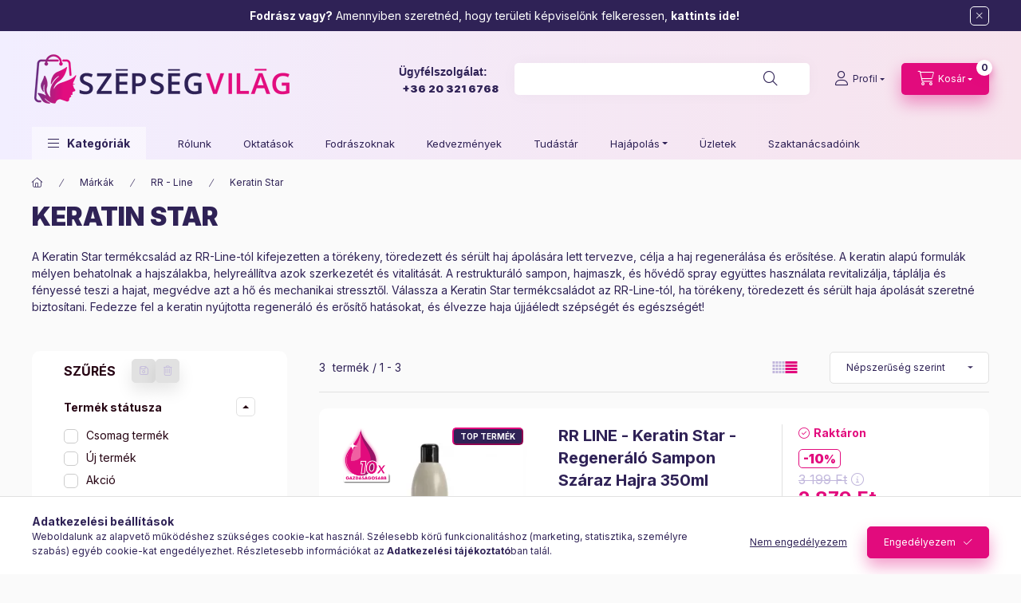

--- FILE ---
content_type: text/html; charset=UTF-8
request_url: https://szepsegvilag.eu/keratin-star
body_size: 38579
content:
<!DOCTYPE html>
<html lang="hu">
    <head>
        <meta charset="utf-8">
<meta name="description" content="Keresd fel a PR-Line Keratin Star termékcsaládját, mely kifejezetten a törékeny, töredezett és sérült hajra lett kifejlesztve! Éleszd újra hajkoronádat!">
<meta name="robots" content="index, follow">
<meta http-equiv="X-UA-Compatible" content="IE=Edge">
<meta property="og:site_name" content="SZÉPSÉGVILÁG" />
<meta property="og:title" content="Keratin Star - RR - Line - Márkák - SZÉPSÉGVILÁG">
<meta property="og:description" content="Keresd fel a PR-Line Keratin Star termékcsaládját, mely kifejezetten a törékeny, töredezett és sérült hajra lett kifejlesztve! Éleszd újra hajkoronádat!">
<meta property="og:type" content="website">
<meta property="og:url" content="https://szepsegvilag.eu/keratin-star">
<meta name="facebook-domain-verification" content="7ck9hn8omab3ermqot5e7eskre7bgw">
<meta name="google-site-verification" content="RF_OgeX7KrE2t5ig9lk8VgR1JQp9gZNabfDlyIlcaeU">
<meta name="mobile-web-app-capable" content="yes">
<meta name="apple-mobile-web-app-capable" content="yes">
<meta name="MobileOptimized" content="320">
<meta name="HandheldFriendly" content="true">

<title>Keratin Star - RR - Line - Márkák - SZÉPSÉGVILÁG</title>


<script>
var service_type="shop";
var shop_url_main="https://szepsegvilag.eu";
var actual_lang="hu";
var money_len="0";
var money_thousend=" ";
var money_dec=",";
var shop_id=41961;
var unas_design_url="https:"+"/"+"/"+"szepsegvilag.eu"+"/"+"!common_design"+"/"+"custom"+"/"+"attilaszv.unas.hu"+"/";
var unas_design_code='0';
var unas_base_design_code='2400';
var unas_design_ver=4;
var unas_design_subver=1;
var unas_shop_url='https://szepsegvilag.eu';
var responsive="yes";
var config_plus=new Array();
config_plus['product_tooltip']=1;
config_plus['cart_fly_id']="cart-box__fly-to-desktop";
config_plus['cart_redirect']=1;
config_plus['cart_refresh_force']="1";
config_plus['money_type']='Ft';
config_plus['money_type_display']='Ft';
config_plus['accessible_design']=true;
config_plus['customer_group_choice_is_required']=true;
var lang_text=new Array();

var UNAS = UNAS || {};
UNAS.shop={"base_url":'https://szepsegvilag.eu',"domain":'szepsegvilag.eu',"username":'attilaszv.unas.hu',"id":41961,"lang":'hu',"currency_type":'Ft',"currency_code":'HUF',"currency_rate":'1',"currency_length":0,"base_currency_length":0,"canonical_url":'https://szepsegvilag.eu/keratin-star'};
UNAS.design={"code":'0',"page":'product_list'};
UNAS.api_auth="9929c6e225fc7cc3047a950752871672";
UNAS.customer={"email":'',"id":0,"group_id":0,"without_registration":0};
UNAS.shop["category_id"]="157610";
UNAS.shop["only_private_customer_can_purchase"] = false;
 

UNAS.text = {
    "button_overlay_close": `Bezár`,
    "popup_window": `Felugró ablak`,
    "list": `lista`,
    "updating_in_progress": `frissítés folyamatban`,
    "updated": `frissítve`,
    "is_opened": `megnyitva`,
    "is_closed": `bezárva`,
    "deleted": `törölve`,
    "consent_granted": `hozzájárulás megadva`,
    "consent_rejected": `hozzájárulás elutasítva`,
    "field_is_incorrect": `mező hibás`,
    "error_title": `Hiba!`,
    "product_variants": `termék változatok`,
    "product_added_to_cart": `A termék a kosárba került`,
    "product_added_to_cart_with_qty_problem": `A termékből csak [qty_added_to_cart] [qty_unit] került kosárba`,
    "product_removed_from_cart": `A termék törölve a kosárból`,
    "reg_title_name": `Név`,
    "reg_title_company_name": `Cégnév`,
    "number_of_items_in_cart": `Kosárban lévő tételek száma`,
    "cart_is_empty": `A kosár üres`,
    "cart_updated": `A kosár frissült`,
    "mandatory": `Kötelező!`
};


UNAS.text["delete_from_compare"]= `Törlés összehasonlításból`;
UNAS.text["comparison"]= `Összehasonlítás`;

UNAS.text["delete_from_favourites"]= `Törlés a kedvencek közül`;
UNAS.text["add_to_favourites"]= `Kedvencekhez`;








window.lazySizesConfig=window.lazySizesConfig || {};
window.lazySizesConfig.loadMode=1;
window.lazySizesConfig.loadHidden=false;

window.dataLayer = window.dataLayer || [];
function gtag(){dataLayer.push(arguments)};
gtag('js', new Date());
</script>

<script src="https://szepsegvilag.eu/!common_packages/jquery/jquery-3.2.1.js?mod_time=1759314983"></script>
<script src="https://szepsegvilag.eu/!common_packages/jquery/plugins/migrate/migrate.js?mod_time=1759314984"></script>
<script src="https://szepsegvilag.eu/!common_packages/jquery/plugins/tippy/popper-2.4.4.min.js?mod_time=1759314984"></script>
<script src="https://szepsegvilag.eu/!common_packages/jquery/plugins/tippy/tippy-bundle.umd.min.js?mod_time=1759314984"></script>
<script src="https://szepsegvilag.eu/!common_packages/jquery/plugins/ui/ui_slider-1.11.4.js?mod_time=1759314984"></script>
<script src="https://szepsegvilag.eu/!common_packages/jquery/plugins/ui/ui_touch-punch.js?mod_time=1759314984"></script>
<script src="https://szepsegvilag.eu/!common_packages/jquery/plugins/tools/overlay/overlay.js?mod_time=1759314984"></script>
<script src="https://szepsegvilag.eu/!common_packages/jquery/plugins/tools/toolbox/toolbox.expose.js?mod_time=1759314984"></script>
<script src="https://szepsegvilag.eu/!common_packages/jquery/plugins/lazysizes/lazysizes.min.js?mod_time=1759314984"></script>
<script src="https://szepsegvilag.eu/!common_packages/jquery/plugins/lazysizes/plugins/bgset/ls.bgset.min.js?mod_time=1759314984"></script>
<script src="https://szepsegvilag.eu/!common_packages/jquery/own/shop_common/exploded/common.js?mod_time=1769410770"></script>
<script src="https://szepsegvilag.eu/!common_packages/jquery/own/shop_common/exploded/common_overlay.js?mod_time=1759314983"></script>
<script src="https://szepsegvilag.eu/!common_packages/jquery/own/shop_common/exploded/common_shop_popup.js?mod_time=1759314983"></script>
<script src="https://szepsegvilag.eu/!common_packages/jquery/own/shop_common/exploded/function_accessibility_focus.js?mod_time=1759314983"></script>
<script src="https://szepsegvilag.eu/!common_packages/jquery/own/shop_common/exploded/page_product_list.js?mod_time=1759314983"></script>
<script src="https://szepsegvilag.eu/!common_packages/jquery/own/shop_common/exploded/function_favourites.js?mod_time=1759314983"></script>
<script src="https://szepsegvilag.eu/!common_packages/jquery/own/shop_common/exploded/function_compare.js?mod_time=1759314983"></script>
<script src="https://szepsegvilag.eu/!common_packages/jquery/own/shop_common/exploded/function_recommend.js?mod_time=1759314983"></script>
<script src="https://szepsegvilag.eu/!common_packages/jquery/own/shop_common/exploded/function_vote.js?mod_time=1759314983"></script>
<script src="https://szepsegvilag.eu/!common_packages/jquery/own/shop_common/exploded/function_param_filter.js?mod_time=1764233415"></script>
<script src="https://szepsegvilag.eu/!common_packages/jquery/own/shop_common/exploded/function_infinite_scroll.js?mod_time=1759314983"></script>
<script src="https://szepsegvilag.eu/!common_packages/jquery/own/shop_common/exploded/function_accessibility_status.js?mod_time=1764233415"></script>
<script src="https://szepsegvilag.eu/!common_packages/jquery/plugins/hoverintent/hoverintent.js?mod_time=1759314984"></script>
<script src="https://szepsegvilag.eu/!common_packages/jquery/own/shop_tooltip/shop_tooltip.js?mod_time=1759314983"></script>
<script src="https://szepsegvilag.eu/!common_packages/jquery/plugins/waypoints/waypoints-4.0.0.js?mod_time=1759314984"></script>
<script src="https://szepsegvilag.eu/!common_design/base/002400/main.js?mod_time=1764233415"></script>
<script src="https://szepsegvilag.eu/!common_packages/jquery/plugins/flickity/v3/flickity.pkgd.min.js?mod_time=1759314984"></script>
<script src="https://szepsegvilag.eu/!common_packages/jquery/plugins/toastr/toastr.min.js?mod_time=1759314984"></script>

<link href="https://szepsegvilag.eu/temp/shop_41961_6b4fd6885ad3f3993f154d9130ce60cf.css?mod_time=1769775077" rel="stylesheet" type="text/css">

<link href="https://szepsegvilag.eu/keratin-star" rel="canonical">
<link href="https://szepsegvilag.eu/shop_ordered/41961/design_pic/favicon.ico" rel="shortcut icon">
<script>
        var google_consent=1;
    
        gtag('consent', 'default', {
           'ad_storage': 'denied',
           'ad_user_data': 'denied',
           'ad_personalization': 'denied',
           'analytics_storage': 'denied',
           'functionality_storage': 'denied',
           'personalization_storage': 'denied',
           'security_storage': 'granted'
        });

    
        gtag('consent', 'update', {
           'ad_storage': 'denied',
           'ad_user_data': 'denied',
           'ad_personalization': 'denied',
           'analytics_storage': 'denied',
           'functionality_storage': 'denied',
           'personalization_storage': 'denied',
           'security_storage': 'granted'
        });

        </script>
    <script async src="https://www.googletagmanager.com/gtag/js?id=UA-78667984-2"></script>    <script>
    gtag('config', 'UA-78667984-2');

          gtag('config', 'G-PYNFHM0PZE');
                </script>
        <script>
    var google_analytics=1;

            gtag('event', 'view_item_list', {
              "currency": "HUF",
              "items": [
                                        {
                          "item_id": "1017146",
                          "item_name": "  RR LINE - Keratin Star - Regeneráló Sampon Száraz Hajra 350ml",
                                                    "item_category": "Márkák/RR - Line/Keratin Star",                          "price": '2879',
                          "list_position": 1,
                          "list_name": 'Márkák/RR - Line/Keratin Star'
                      }
                    ,                      {
                          "item_id": "1017148",
                          "item_name": "  RR LINE - Keratin Star - Regeneráló Maszk Száraz Hajra 500ml",
                                                    "item_category": "Márkák/RR - Line/Keratin Star",                          "price": '3419',
                          "list_position": 2,
                          "list_name": 'Márkák/RR - Line/Keratin Star'
                      }
                    ,                      {
                          "item_id": "1076171",
                          "item_name": "  RR LINE - Keratin Star - Hajban Maradó Rekonstruáló Spray Száraz Hajra 200ml",
                                                    "item_category": "Márkák/RR - Line/Keratin Star",                          "price": '5669',
                          "list_position": 3,
                          "list_name": 'Márkák/RR - Line/Keratin Star'
                      }
                                  ],
              'non_interaction': true
        });
           </script>
           <script>
        gtag('config', 'AW-873808210',{'allow_enhanced_conversions':true});
                </script>
            <script>
        var google_ads=1;

                gtag('event','remarketing', {
            'ecomm_pagetype': 'category',
            'ecomm_prodid': ["1017146","1017148","1076171"]        });
            </script>
    
    <script>
    var facebook_pixel=1;
    /* <![CDATA[ */
        !function(f,b,e,v,n,t,s){if(f.fbq)return;n=f.fbq=function(){n.callMethod?
            n.callMethod.apply(n,arguments):n.queue.push(arguments)};if(!f._fbq)f._fbq=n;
            n.push=n;n.loaded=!0;n.version='2.0';n.queue=[];t=b.createElement(e);t.async=!0;
            t.src=v;s=b.getElementsByTagName(e)[0];s.parentNode.insertBefore(t,s)}(window,
                document,'script','//connect.facebook.net/en_US/fbevents.js');

        fbq('init', '1620434404865738');
                fbq('track', 'PageView', {}, {eventID:'PageView.aXzvxwXSi-bkyxgV4GTEwwAASzA'});
        
        $(document).ready(function() {
            $(document).on("addToCart", function(event, product_array){
                facebook_event('AddToCart',{
					content_name: product_array.name,
					content_category: product_array.category,
					content_ids: [product_array.sku],
					contents: [{'id': product_array.sku, 'quantity': product_array.qty}],
					content_type: 'product',
					value: product_array.price,
					currency: 'HUF'
				}, {eventID:'AddToCart.' + product_array.event_id});
            });

            $(document).on("addToFavourites", function(event, product_array){
                facebook_event('AddToWishlist', {
                    content_ids: [product_array.sku],
                    content_type: 'product'
                }, {eventID:'AddToFavourites.' + product_array.event_id});
            });
        });

    /* ]]> */
    </script>
<script>
(function(i,s,o,g,r,a,m){i['BarionAnalyticsObject']=r;i[r]=i[r]||function(){
    (i[r].q=i[r].q||[]).push(arguments)},i[r].l=1*new Date();a=s.createElement(o),
    m=s.getElementsByTagName(o)[0];a.async=1;a.src=g;m.parentNode.insertBefore(a,m)
})(window, document, 'script', 'https://pixel.barion.com/bp.js', 'bp');
                    
bp('init', 'addBarionPixelId', 'BP-jI2PnMXke4-4C');
</script>
<noscript><img height='1' width='1' style='display:none' alt='' src='https://pixel.barion.com/a.gif?__ba_pixel_id=BP-jI2PnMXke4-4C&ev=contentView&noscript=1'/></noscript>

	<!-- Hotjar Tracking Code-->
	<script>
		(function(h,o,t,j,a,r){
			h.hj=h.hj||function(){(h.hj.q=h.hj.q||[]).push(arguments)};
			h._hjSettings={hjid:3453642,hjsv:6};
			a=o.getElementsByTagName('head')[0];
			r=o.createElement('script');r.async=1;
			r.src=t+h._hjSettings.hjid+j+h._hjSettings.hjsv;
			a.appendChild(r);
		})(window,document,'//static.hotjar.com/c/hotjar-','.js?sv=');
	</script>

<script defer async src="https://cdn.trustindex.io/assets/js/richsnippet.js?ff3e24131066g187"></script>

<script src="https://onsite.optimonk.com/script.js?account=228805" async></script>



<script src="https://script.v3.miclub.hu/js/apis.js" ></script>


<script>

var txt0Tw = 'Keresés';
var txt1Tw = 'Szia! Termékre és kategóriára is tudsz nálunk keresni!';
var txt2Tw = 'Sampon, maszk, festék, hajszárító….';
var txt3Tw = 'ECHOSCOLOR VEGAN';
var txt4Tw = 'KERATIN MASZK';
var txt5Tw = 'MACADAMIA SAMPON';
var speedTw = 90;
var speed2Tw = 40;
var abortTw = false;

var iTw = 0;
var jTw = txt0Tw.length;

$(document).ready(function() {
	if (sessionStorage.searchbar) {
		// ...
	} else {
		setTimeout(function() { $('#box_search_input2').addClass('tw-typing'); }, 1000);
		setTimeout(function() { typeWriter0(); }, 1500);
	}
	$('#box_search_input2').click(function() {
		abortTw = true;
		$('#box_search_input2').attr('placeholder', window.txt0Tw);
		$('#box_search_input2').removeClass('tw-typing');
		sessionStorage.setItem("searchbar", "1");
	});
});

function typeWriter0() {
	if (abortTw) {
		return;
	} else if (jTw > 0) {
		$('#box_search_input2').attr('placeholder', $('#box_search_input2').attr('placeholder').slice(0,-1));
		jTw--;
		setTimeout(typeWriter0, speed2Tw);
	} else {
		setTimeout(function() { window.jTw = txt1Tw.length; typeWriter(); }, 100);
	}
}

function typeWriter() {
	if (abortTw) {
		return;
	} else if (iTw < txt1Tw.length) {
		$('#box_search_input2').attr('placeholder', $('#box_search_input2').attr('placeholder') + txt1Tw.charAt(iTw));
		iTw++;
		setTimeout(typeWriter, speedTw);
	} else {
		setTimeout(function() { window.iTw = 0; typeWriter2(); }, 700);
	}
}

var jTw = txt1Tw.length;

function typeWriter2() {
	if (abortTw) {
		return;
	} else if (jTw > 0) {
		$('#box_search_input2').attr('placeholder', $('#box_search_input2').attr('placeholder').slice(0,-1));
		jTw--;
		setTimeout(typeWriter2, speed2Tw);
	} else {
		setTimeout(function() { window.jTw = txt2Tw.length; typeWriter3(); }, 700);
	}
}

function typeWriter3() {
	if (abortTw) {
		return;
	} else if (iTw < txt2Tw.length) {
		$('#box_search_input2').attr('placeholder', $('#box_search_input2').attr('placeholder') + txt2Tw.charAt(iTw));
		iTw++;
		setTimeout(typeWriter3, speedTw);
	} else {
		setTimeout(function() { window.iTw = 0; typeWriter4(); }, 1200);
	}
}

function typeWriter4() {
	if (abortTw) {
		return;
	} else if (jTw > 0) {
		$('#box_search_input2').attr('placeholder', $('#box_search_input2').attr('placeholder').slice(0,-1));
		jTw--;
		setTimeout(typeWriter4, speed2Tw);
	} else {
		setTimeout(function() { window.jTw = txt3Tw.length; typeWriter5(); }, 700);
	}
}

function typeWriter5() {
	if (abortTw) {
		return;
	} else if (iTw < txt3Tw.length) {
		$('#box_search_input2').attr('placeholder', $('#box_search_input2').attr('placeholder') + txt3Tw.charAt(iTw));
		iTw++;
		setTimeout(typeWriter5, speedTw);
	} else {
		setTimeout(function() { window.iTw = 0; typeWriter6(); }, 700);
	}
}

function typeWriter6() {
	if (abortTw) {
		return;
	} else if (jTw > 0) {
		$('#box_search_input2').attr('placeholder', $('#box_search_input2').attr('placeholder').slice(0,-1));
		jTw--;
		setTimeout(typeWriter6, speed2Tw);
	} else {
		setTimeout(function() { window.jTw = txt4Tw.length; typeWriter7(); }, 700);
	}
}

function typeWriter7() {
	if (abortTw) {
		return;
	} else if (iTw < txt4Tw.length) {
		$('#box_search_input2').attr('placeholder', $('#box_search_input2').attr('placeholder') + txt4Tw.charAt(iTw));
		iTw++;
		setTimeout(typeWriter7, speedTw);
	} else {
		setTimeout(function() { window.iTw = 0; typeWriter8(); }, 700);
	}
}

function typeWriter8() {
	if (abortTw) {
		return;
	} else if (jTw > 0) {
		$('#box_search_input2').attr('placeholder', $('#box_search_input2').attr('placeholder').slice(0,-1));
		jTw--;
		setTimeout(typeWriter8, speed2Tw);
	} else {
		setTimeout(function() { window.jTw = txt5Tw.length; typeWriter9(); }, 700);
	}
}

function typeWriter9() {
	if (abortTw) {
		return; 
	} else if (iTw < txt5Tw.length) {
		$('#box_search_input2').attr('placeholder', $('#box_search_input2').attr('placeholder') + txt5Tw.charAt(iTw));
		iTw++;
		setTimeout(typeWriter9, speedTw);
	} else {
		setTimeout(function() { window.iTw = 0; typeWriter10(); }, 700);
	}
}

function typeWriter10() {
	if (abortTw) {
		return;
	} else if (jTw > 0) {
		$('#box_search_input2').attr('placeholder', $('#box_search_input2').attr('placeholder').slice(0,-1));
		jTw--;
		setTimeout(typeWriter10, speed2Tw);
	} else {
		setTimeout(function() { window.jTw = txt1Tw.length; typeWriter0(); }, 700);
	}
}



    MIV3ClientApiV1Unas({
        iId: '67ae09065e759f001b8117be'
    });

</script>


<script id="barat_hud_sr_script">if(document.getElementById("fbarat")===null){var hst = document.createElement("script");hst.src = "//admin.fogyasztobarat.hu/h-api.js";hst.type = "text/javascript";hst.setAttribute("data-id", "C6S4OFTL");hst.setAttribute("id", "fbarat");var hs = document.getElementById("barat_hud_sr_script");hs.parentNode.insertBefore(hst, hs);}</script>


        <meta content="width=device-width, initial-scale=1.0" name="viewport" />
        <link rel="preconnect" href="https://fonts.gstatic.com">
        <link rel="preload" href="https://fonts.googleapis.com/css2?family=Inter:wght@400;700;900&display=swap" as="style" />
        <link rel="stylesheet" href="https://fonts.googleapis.com/css2?family=Inter:wght@400;700;900&display=swap" media="print" onload="this.media='all'">
        <noscript>
            <link rel="stylesheet" href="https://fonts.googleapis.com/css2?family=Inter:wght@400;700;900&display=swap" />
        </noscript>
        <link rel="preload" href="https://szepsegvilag.eu/!common_design/own/fonts/2400/customicons/custom-icons.css" as="style">
        <link rel="stylesheet" href="https://szepsegvilag.eu/!common_design/own/fonts/2400/customicons/custom-icons.css" media="print" onload="this.media='all'">
        <noscript>
            <link rel="stylesheet" href="https://szepsegvilag.eu/!common_design/own/fonts/2400/customicons/custom-icons.css" />
        </noscript>
        
        
        
        
        

        
        
        
                
        
        
        
        
        
        
        
        
        
                
        
    </head>


                
                
    
    
    
    
    
    
    
    
    
    
                             
    
    
    
    
    <body class='design_ver4 design_subver1' id="ud_shop_art">
        <div id="box_compare_content" class="text-center fixed-bottom">
                    
                        <script>
                $(document).ready(function(){
                    $("#box_container_shop_compare").hide();
                    $(".js-box-compare-dropdown-btn").hide();
                });
            </script>
            
    
    </div>
    <script>
        function checkCompareItems() {
            let $compare_item_num_el = $('.js-box-compare-item-num');
            $('.box-compare__dropdown-btn-item-num').html($compare_item_num_el.attr('data-count'));
        }
        $(document).on('compareBoxRefreshed', function () {
            checkCompareItems();
        });
    </script>
    
    <div id="image_to_cart" style="display:none; position:absolute; z-index:100000;"></div>
<div class="overlay_common overlay_warning" id="overlay_cart_add"></div>
<script>$(document).ready(function(){ overlay_init("cart_add",{"onBeforeLoad":false}); });</script>
<div class="overlay_common overlay_dialog" id="overlay_save_filter"></div>
<script>$(document).ready(function(){ overlay_init("save_filter",{"closeOnEsc":true,"closeOnClick":true}); });</script>
<div id="overlay_login_outer"></div>	
	<script>
	$(document).ready(function(){
	    var login_redir_init="";

		$("#overlay_login_outer").overlay({
			onBeforeLoad: function() {
                var login_redir_temp=login_redir_init;
                if (login_redir_act!="") {
                    login_redir_temp=login_redir_act;
                    login_redir_act="";
                }

									$.ajax({
						type: "GET",
						async: true,
						url: "https://szepsegvilag.eu/shop_ajax/ajax_popup_login.php",
						data: {
							shop_id:"41961",
							lang_master:"hu",
                            login_redir:login_redir_temp,
							explicit:"ok",
							get_ajax:"1"
						},
						success: function(data){
							$("#overlay_login_outer").html(data);
							if (unas_design_ver >= 5) $("#overlay_login_outer").modal('show');
							$('#overlay_login1 input[name=shop_pass_login]').keypress(function(e) {
								var code = e.keyCode ? e.keyCode : e.which;
								if(code.toString() == 13) {		
									document.form_login_overlay.submit();		
								}	
							});	
						}
					});
								},
			top: 50,
			mask: {
	color: "#000000",
	loadSpeed: 200,
	maskId: "exposeMaskOverlay",
	opacity: 0.7
},
			closeOnClick: (config_plus['overlay_close_on_click_forced'] === 1),
			onClose: function(event, overlayIndex) {
				$("#login_redir").val("");
			},
			load: false
		});
		
			});
	function overlay_login() {
		$(document).ready(function(){
			$("#overlay_login_outer").overlay().load();
		});
	}
	function overlay_login_remind() {
        if (unas_design_ver >= 5) {
            $("#overlay_remind").overlay().load();
        } else {
            $(document).ready(function () {
                $("#overlay_login_outer").overlay().close();
                setTimeout('$("#overlay_remind").overlay().load();', 250);
            });
        }
	}

    var login_redir_act="";
    function overlay_login_redir(redir) {
        login_redir_act=redir;
        $("#overlay_login_outer").overlay().load();
    }
	</script>  
	<div class="overlay_common overlay_info" id="overlay_remind"></div>
<script>$(document).ready(function(){ overlay_init("remind",[]); });</script>

	<script>
    	function overlay_login_error_remind() {
		$(document).ready(function(){
			load_login=0;
			$("#overlay_error").overlay().close();
			setTimeout('$("#overlay_remind").overlay().load();', 250);	
		});
	}
	</script>  
	<div class="overlay_common overlay_info" id="overlay_newsletter"></div>
<script>$(document).ready(function(){ overlay_init("newsletter",[]); });</script>

<script>
function overlay_newsletter() {
    $(document).ready(function(){
        $("#overlay_newsletter").overlay().load();
    });
}
</script>
<div class="overlay_common overlay_error" id="overlay_script"></div>
<script>$(document).ready(function(){ overlay_init("script",[]); });</script>
    <script>
    $(document).ready(function() {
        $.ajax({
            type: "GET",
            url: "https://szepsegvilag.eu/shop_ajax/ajax_stat.php",
            data: {master_shop_id:"41961",get_ajax:"1"}
        });
    });
    </script>
    

    
    <div id="container" class="page_shop_art_157610 readmore-v2
js-ajax-filter-box-checking filter-exists filter-box-in-sidebar nav-position-top header-will-fixed fixed-cart-on-artdet">
                        <div class="js-element nanobar js-nanobar" data-element-name="header_text_section_1" role="region" aria-label="nanobar">
        <div class="container">
            <div class="header_text_section_1 nanobar__inner">
                                    <p><strong>Fodrász vagy?</strong> Amennyiben szeretnéd, hogy területi képviselőnk felkeressen, <a href="https://szepsegvilag.eu/spg/565544/Fodraszoknak"><strong>kattints ide!</strong></a></p>
                                <button type="button" class="btn btn-close nanobar__btn-close" onclick="closeNanobar(this,'header_text_section_1_hide','session','--nanobar-height');" aria-label="Bezár" title="Bezár"></button>
            </div>
        </div>
    </div>
    <script>
        window.addEventListener("DOMContentLoaded", function() {
            root.style.setProperty('--nanobar-height', getHeight($(".js-nanobar")) + "px");
        });
    </script>
    
                <nav id="nav--mobile-top" class="nav header nav--mobile nav--top d-sm-none js-header js-header-fixed">
            <div class="header-inner js-header-inner w-100">
                <div class="d-flex justify-content-center d-sm-none">
                                        <button type="button" class="hamburger-box__dropdown-btn-mobile burger btn dropdown__btn" id="hamburger-box__dropdown-btn" aria-label="hamburger button" data-btn-for="#hamburger-box__dropdown">
                        <span class="burger__lines">
                            <span class="burger__line"></span>
                            <span class="burger__line"></span>
                            <span class="burger__line"></span>
                        </span>
                        <span class="dropdown__btn-text">
                            Kategóriák
                        </span>
                    </button>
                                        <button class="search-box__dropdown-btn btn dropdown__btn" aria-label="search button" type="button" data-btn-for="#search-box__dropdown">
                        <span class="search-box__dropdown-btn-icon dropdown__btn-icon icon--search"></span>
                    </button>

                        
    

                    


 
 <div id="reload1_box_filter_content">
 <button class="filter-box__dropdown-btn btn dropdown__btn type--sticky"
 type="button" data-btn-for="#filter-dropdown" aria-label="Szűrés"
 >
 <span class="filter-box__dropdown-btn-text">Szűrés</span>
 <span class="filter-box__dropdown-btn-icon dropdown__btn-icon icon--filter"></span>
 <span class="filter-box__dropdown-btn-param-checked-num js-param-checked-num" data-text="aktív"></span>
 </button>
 </div>
 
 

                    
                            <button class="profile__dropdown-btn js-profile-btn btn dropdown__btn" id="profile__dropdown-btn" type="button"
            data-orders="https://szepsegvilag.eu/shop_order_track.php" data-btn-for="#profile__dropdown"
            aria-label="Profil" aria-haspopup="dialog" aria-expanded="false" aria-controls="profile__dropdown"
    >
        <span class="profile__dropdown-btn-icon dropdown__btn-icon icon--user"></span>
        <span class="profile__text dropdown__btn-text">Profil</span>
            </button>
    
    
                    <button class="cart-box__dropdown-btn btn dropdown__btn js-cart-box-loaded-by-ajax" aria-label="cart button" type="button" data-btn-for="#cart-box__dropdown">
                        <span class="cart-box__dropdown-btn-icon dropdown__btn-icon icon--cart"></span>
                        <span class="cart-box__text dropdown__btn-text">Kosár</span>
                                    <span id="box_cart_content" class="cart-box">                <span class="bubble cart-box__bubble">0</span>
            </span>
    
                    </button>
                </div>
            </div>
        </nav>
                        <header class="header header--mobile py-3 px-4 d-flex justify-content-center d-sm-none position-relative has-tel">
                <div id="header_logo_img" class="js-element header_logo logo" data-element-name="header_logo">
        <div class="header_logo-img-container">
            <div class="header_logo-img-wrapper">
                                                <a class="has-img" href="https://szepsegvilag.eu/">                    <picture>
                                                <source srcset="https://szepsegvilag.eu/!common_design/custom/attilaszv.unas.hu/element/layout_hu_header_logo-400x120_1_default.png?time=1706716610 1x, https://szepsegvilag.eu/!common_design/custom/attilaszv.unas.hu/element/layout_hu_header_logo-400x120_1_default_retina.png?time=1706716610 2x" />
                        <img                              width="400" height="120"
                                                          src="https://szepsegvilag.eu/!common_design/custom/attilaszv.unas.hu/element/layout_hu_header_logo-400x120_1_default.png?time=1706716610"                             
                             alt="SZÉPSÉGVILÁG                        "/>
                    </picture>
                    </a>                                        </div>
        </div>
    </div>

                        <div class="js-element header_text_section_2 d-sm-none" data-element-name="header_text_section_2">
            <div class="header_text_section_2-slide slide-1"><h4 class="av-special-heading-tag" itemprop="headline"><span style="font-size: 13px;"><strong style="font-family: verdana, geneva, sans-serif;"><span style="font-size: 14px;"></span></strong></span></h4>
<h4 class="av-special-heading-tag" itemprop="headline"><span style="font-size: 13px;"><strong style="font-family: verdana, geneva, sans-serif;"><span style="font-size: 14px;">Ügyfélszolgálat</span><span style="font-family: verdana, geneva, sans-serif;"><span style="font-size: 14px;">:</span><br /></span></strong></span><span style="font-size: 13px;"><span style="font-family: verdana, geneva, sans-serif;"><strong> </strong></span><strong><a href="tel:+36203216768">+36 20 321 6768</a></strong></span></h4></div>
    </div>

        
        </header>
        <header id="header--desktop" class="header header--desktop d-none d-sm-block js-header js-header-fixed">
            <div class="header-inner js-header-inner">
                <div class="header__top">
                    <div class="container">
                        <div class="header__top-inner">
                            <div class="row no-gutters gutters-md-10 justify-content-center align-items-center">
                                <div class="header__top-left col col-xl-auto">
                                    <div class="header__left-inner d-flex align-items-center">
                                                                                <div class="nav-link--products-placeholder-on-fixed-header burger btn">
                                            <span class="burger__lines">
                                                <span class="burger__line"></span>
                                                <span class="burger__line"></span>
                                                <span class="burger__line"></span>
                                            </span>
                                            <span class="burger__text dropdown__btn-text">
                                                Kategóriák
                                            </span>
                                        </div>
                                        <button type="button" class="hamburger-box__dropdown-btn burger btn dropdown__btn d-lg-none" id="hamburger-box__dropdown-btn2" aria-label="hamburger button" data-btn-for="#hamburger-box__dropdown">
                                            <span class="burger__lines">
                                              <span class="burger__line"></span>
                                              <span class="burger__line"></span>
                                              <span class="burger__line"></span>
                                            </span>
                                            <span class="burger__text dropdown__btn-text">
                                              Kategóriák
                                            </span>
                                        </button>
                                                                                    <div id="header_logo_img" class="js-element header_logo logo" data-element-name="header_logo">
        <div class="header_logo-img-container">
            <div class="header_logo-img-wrapper">
                                                <a class="has-img" href="https://szepsegvilag.eu/">                    <picture>
                                                <source srcset="https://szepsegvilag.eu/!common_design/custom/attilaszv.unas.hu/element/layout_hu_header_logo-400x120_1_default.png?time=1706716610 1x, https://szepsegvilag.eu/!common_design/custom/attilaszv.unas.hu/element/layout_hu_header_logo-400x120_1_default_retina.png?time=1706716610 2x" />
                        <img                              width="400" height="120"
                                                          src="https://szepsegvilag.eu/!common_design/custom/attilaszv.unas.hu/element/layout_hu_header_logo-400x120_1_default.png?time=1706716610"                             
                             alt="SZÉPSÉGVILÁG                        "/>
                    </picture>
                    </a>                                        </div>
        </div>
    </div>

                                        <div class="js-element header_text_section_2" data-element-name="header_text_section_2">
            <div class="header_text_section_2-slide slide-1"><h4 class="av-special-heading-tag" itemprop="headline"><span style="font-size: 13px;"><strong style="font-family: verdana, geneva, sans-serif;"><span style="font-size: 14px;"></span></strong></span></h4>
<h4 class="av-special-heading-tag" itemprop="headline"><span style="font-size: 13px;"><strong style="font-family: verdana, geneva, sans-serif;"><span style="font-size: 14px;">Ügyfélszolgálat</span><span style="font-family: verdana, geneva, sans-serif;"><span style="font-size: 14px;">:</span><br /></span></strong></span><span style="font-size: 13px;"><span style="font-family: verdana, geneva, sans-serif;"><strong> </strong></span><strong><a href="tel:+36203216768">+36 20 321 6768</a></strong></span></h4></div>
    </div>

                                    </div>
                                </div>
                                <div class="header__top-right col-auto col-xl d-flex justify-content-end align-items-center">
                                    <button class="search-box__dropdown-btn btn dropdown__btn d-xl-none" id="#search-box__dropdown-btn2" aria-label="search button" type="button" data-btn-for="#search-box__dropdown2">
                                        <span class="search-box__dropdown-btn-icon dropdown__btn-icon icon--search"></span>
                                        <span class="search-box__text dropdown__btn-text">Keresés</span>
                                    </button>
                                    <div class="search-box__dropdown dropdown__content dropdown__content-till-lg" id="search-box__dropdown2" data-content-for="#search-box__dropdown-btn2" data-content-direction="full">
                                        <span class="dropdown__caret"></span>
                                        <button class="dropdown__btn-close search-box__dropdown__btn-close btn-close" type="button" title="bezár" aria-label="bezár"></button>
                                        <div class="dropdown__content-inner search-box__inner position-relative js-search browser-is-chrome search-smart-enabled"
     id="box_search_content2">
    <form name="form_include_search2" id="form_include_search2" action="https://szepsegvilag.eu/shop_search.php" method="get">
    <div class="search-box__form-inner d-flex flex-column">
        <div class="form-group box-search-group mb-0 js-search-smart-insert-after-here">
            <input data-stay-visible-breakpoint="1280" id="box_search_input2" class="search-box__input ac_input js-search-input form-control"
                   name="search" pattern=".{3,100}" aria-label="Keresés" title="Hosszabb kereső kifejezést írjon be!"
                   placeholder="Keresés" type="search" maxlength="100" autocomplete="off" required                   role="combobox" aria-autocomplete="list" aria-expanded="false"
                                      aria-controls="search-smart-suggestions search-smart-actual-query search-smart-categories search-smart-contents search-smart-products"
                               >
            <div class="search-box__search-btn-outer input-group-append" title="Keresés">
                <button class="btn search-box__search-btn" aria-label="Keresés">
                    <span class="search-box__search-btn-icon icon--search"></span>
                </button>
            </div>
            <div class="search__loading">
                <div class="loading-spinner--small"></div>
            </div>
        </div>
        <div class="ac_results2">
            <span class="ac_result__caret"></span>
        </div>
    </div>
    </form>
</div>

                                    </div>
                                                                                <button class="profile__dropdown-btn js-profile-btn btn dropdown__btn" id="profile__dropdown-btn" type="button"
            data-orders="https://szepsegvilag.eu/shop_order_track.php" data-btn-for="#profile__dropdown"
            aria-label="Profil" aria-haspopup="dialog" aria-expanded="false" aria-controls="profile__dropdown"
    >
        <span class="profile__dropdown-btn-icon dropdown__btn-icon icon--user"></span>
        <span class="profile__text dropdown__btn-text">Profil</span>
            </button>
    
    
                                    <button id="cart-box__fly-to-desktop" class="cart-box__dropdown-btn btn dropdown__btn js-cart-box-loaded-by-ajax" aria-label="cart button" type="button" data-btn-for="#cart-box__dropdown">
                                        <span class="cart-box__dropdown-btn-icon dropdown__btn-icon icon--cart"></span>
                                        <span class="cart-box__text dropdown__btn-text">Kosár</span>
                                        <span class="bubble cart-box__bubble">-</span>
                                    </button>
                                </div>
                            </div>
                        </div>
                    </div>
                </div>
                                <div class="header__bottom">
                    <div class="container">
                        <nav class="navbar d-none d-lg-flex navbar-expand navbar-light align-items-stretch">
                                                        <ul id="nav--cat" class="nav nav--cat js-navbar-nav">
                                <li class="nav-item dropdown nav--main nav-item--products">
                                    <a class="nav-link nav-link--products burger d-lg-flex" href="#" onclick="event.preventDefault();" role="button" data-text="Kategóriák" data-toggle="dropdown" aria-expanded="false" aria-haspopup="true">
                                        <span class="burger__lines">
                                            <span class="burger__line"></span>
                                            <span class="burger__line"></span>
                                            <span class="burger__line"></span>
                                        </span>
                                        <span class="burger__text dropdown__btn-text">
                                            Kategóriák
                                        </span>
                                    </a>
                                    <div id="dropdown-cat" class="dropdown-menu d-none d-block clearfix dropdown--cat with-auto-breaking-megasubmenu dropdown--level-0">
                                                    <ul class="nav-list--0" aria-label="Kategóriák">
            <li id="nav-item-959137" class="nav-item js-nav-item-959137">
                        <a class="nav-link" href="https://szepsegvilag.eu/hataridonaplo"               aria-label="Határidőnapló kategória"
                           >
                                            <span class="nav-link__text">
                    Határidőnapló                </span>
            </a>
                    </li>
            <li id="nav-item-100004" class="nav-item dropdown js-nav-item-100004">
                        <a class="nav-link" href="https://szepsegvilag.eu/hajapolasi-termekek"               aria-label="Hajápolási Termékek kategória"
                data-toggle="dropdown" data-mouseover="handleSub('100004','https://szepsegvilag.eu/shop_ajax/ajax_box_cat.php?get_ajax=1&type=layout&change_lang=hu&level=1&key=100004&box_var_name=shop_cat&box_var_layout_cache=1&box_var_expand_cache=yes&box_var_expand_cache_name=desktop&box_var_layout_level0=0&box_var_layout_level1=1&box_var_layout=2&box_var_ajax=1&box_var_section=content&box_var_highlight=yes&box_var_type=expand&box_var_div=no');" aria-haspopup="true" aria-expanded="false"            >
                                            <span class="nav-link__text">
                    Hajápolási Termékek                </span>
            </a>
                        <div class="megasubmenu dropdown-menu">
                <div class="megasubmenu__sticky-content">
                    <div class="loading-spinner"></div>
                </div>
                            </div>
                    </li>
            <li id="nav-item-783407" class="nav-item dropdown js-nav-item-783407">
                        <a class="nav-link" href="https://szepsegvilag.eu/hajdiagnosztika"               aria-label="Hajtípus kategória"
                data-toggle="dropdown" data-mouseover="handleSub('783407','https://szepsegvilag.eu/shop_ajax/ajax_box_cat.php?get_ajax=1&type=layout&change_lang=hu&level=1&key=783407&box_var_name=shop_cat&box_var_layout_cache=1&box_var_expand_cache=yes&box_var_expand_cache_name=desktop&box_var_layout_level0=0&box_var_layout_level1=1&box_var_layout=2&box_var_ajax=1&box_var_section=content&box_var_highlight=yes&box_var_type=expand&box_var_div=no');" aria-haspopup="true" aria-expanded="false"            >
                                            <span class="nav-link__text">
                    Hajtípus                </span>
            </a>
                        <div class="megasubmenu dropdown-menu">
                <div class="megasubmenu__sticky-content">
                    <div class="loading-spinner"></div>
                </div>
                            </div>
                    </li>
            <li id="nav-item-243136" class="nav-item js-nav-item-243136">
                        <a class="nav-link" href="https://szepsegvilag.eu/premium-hajvitaminok"               aria-label="Prémium hajvitaminok kategória"
                           >
                                            <span class="nav-link__text">
                    Prémium hajvitaminok                </span>
            </a>
                    </li>
            <li id="nav-item-588896" class="nav-item js-nav-item-588896">
                        <a class="nav-link" href="https://szepsegvilag.eu/arckezeles"               aria-label="Arckezelés kategória"
                           >
                                            <span class="nav-link__text">
                    Arckezelés                </span>
            </a>
                    </li>
            <li id="nav-item-439644" class="nav-item dropdown js-nav-item-439644">
                        <a class="nav-link" href="https://szepsegvilag.eu/korom"               aria-label="Köröm kategória"
                data-toggle="dropdown" data-mouseover="handleSub('439644','https://szepsegvilag.eu/shop_ajax/ajax_box_cat.php?get_ajax=1&type=layout&change_lang=hu&level=1&key=439644&box_var_name=shop_cat&box_var_layout_cache=1&box_var_expand_cache=yes&box_var_expand_cache_name=desktop&box_var_layout_level0=0&box_var_layout_level1=1&box_var_layout=2&box_var_ajax=1&box_var_section=content&box_var_highlight=yes&box_var_type=expand&box_var_div=no');" aria-haspopup="true" aria-expanded="false"            >
                                            <span class="nav-link__text">
                    Köröm                </span>
            </a>
                        <div class="megasubmenu dropdown-menu">
                <div class="megasubmenu__sticky-content">
                    <div class="loading-spinner"></div>
                </div>
                            </div>
                    </li>
            <li id="nav-item-913924" class="nav-item dropdown js-nav-item-913924">
                        <a class="nav-link" href="https://szepsegvilag.eu/kutyakozmetika"               aria-label="Kutyakozmetika kategória"
                data-toggle="dropdown" data-mouseover="handleSub('913924','https://szepsegvilag.eu/shop_ajax/ajax_box_cat.php?get_ajax=1&type=layout&change_lang=hu&level=1&key=913924&box_var_name=shop_cat&box_var_layout_cache=1&box_var_expand_cache=yes&box_var_expand_cache_name=desktop&box_var_layout_level0=0&box_var_layout_level1=1&box_var_layout=2&box_var_ajax=1&box_var_section=content&box_var_highlight=yes&box_var_type=expand&box_var_div=no');" aria-haspopup="true" aria-expanded="false"            >
                                            <span class="nav-link__text">
                    Kutyakozmetika                </span>
            </a>
                        <div class="megasubmenu dropdown-menu">
                <div class="megasubmenu__sticky-content">
                    <div class="loading-spinner"></div>
                </div>
                            </div>
                    </li>
            <li id="nav-item-100009" class="nav-item dropdown js-nav-item-100009">
                        <a class="nav-link" href="https://szepsegvilag.eu/sct/100009/Markak"               aria-label="Márkák kategória"
                data-toggle="dropdown" data-mouseover="handleSub('100009','https://szepsegvilag.eu/shop_ajax/ajax_box_cat.php?get_ajax=1&type=layout&change_lang=hu&level=1&key=100009&box_var_name=shop_cat&box_var_layout_cache=1&box_var_expand_cache=yes&box_var_expand_cache_name=desktop&box_var_layout_level0=0&box_var_layout_level1=1&box_var_layout=2&box_var_ajax=1&box_var_section=content&box_var_highlight=yes&box_var_type=expand&box_var_div=no');" aria-haspopup="true" aria-expanded="false"            >
                                            <span class="nav-link__text">
                    Márkák                </span>
            </a>
                        <div class="megasubmenu dropdown-menu">
                <div class="megasubmenu__sticky-content">
                    <div class="loading-spinner"></div>
                </div>
                            </div>
                    </li>
            <li id="nav-item-953459" class="nav-item js-nav-item-953459">
                        <a class="nav-link" href="https://szepsegvilag.eu/csomagajanlatok"               aria-label="Csomagajánlatok kategória"
                           >
                                            <span class="nav-link__text">
                    Csomagajánlatok                </span>
            </a>
                    </li>
            <li id="nav-item-144272" class="nav-item js-nav-item-144272">
                        <a class="nav-link" href="https://szepsegvilag.eu/minitermekek"               aria-label="Mini termékek kategória"
                           >
                                            <span class="nav-link__text">
                    Mini termékek                </span>
            </a>
                    </li>
        </ul>

    
                                    </div>
                                </li>
                            </ul>
                                                                                                                    
    <ul aria-label="Menüpontok" id="nav--menu" class="nav nav--menu js-navbar-nav">
                <li class="nav-item nav--main js-nav-item-998840">
                        <a class="nav-link" href="https://szepsegvilag.eu/spg/998840/Rolunk" >
                            Rólunk
            </a>
                    </li>
                <li class="nav-item nav--main js-nav-item-241114">
                        <a class="nav-link" href="http://shop.frizella.hu/oktatas" target="_blank" >
                            Oktatások
            </a>
                    </li>
                <li class="nav-item nav--main js-nav-item-565544">
                        <a class="nav-link" href="https://szepsegvilag.eu/spg/565544/Fodraszoknak" >
                            Fodrászoknak
            </a>
                    </li>
                <li class="nav-item nav--main js-nav-item-155903">
                        <a class="nav-link" href="https://szepsegvilag.eu/spg/155903/Kedvezmenyek" >
                            Kedvezmények
            </a>
                    </li>
                <li class="nav-item nav--main js-nav-item-930300">
                        <a class="nav-link" href="https://szepsegvilag.eu/cikkek" >
                            Tudástár
            </a>
                    </li>
                <li class="nav-item dropdown nav--main js-nav-item-842546">
                        <a class="nav-link dropdown-toggle" href="https://szepsegvilag.eu/hajapolas" role="button" data-toggle="dropdown" aria-haspopup="true" aria-expanded="false">
                            Hajápolás
            </a>
                                                
    <ul aria-label="Hajápolás menüpont" class="dropdown-menu dropdown--menu dropdown-level--1">
                <li class="nav-item js-nav-item-549195">
                        <a class="dropdown-item" href="https://szepsegvilag.eu/hajapolas-otthon" >
                            Hajápolás otthon
            </a>
                    </li>
                <li class="nav-item js-nav-item-125549">
                        <a class="dropdown-item" href="https://szepsegvilag.eu/hajapolasi-cikkek" >
                            Hajápolási cikkjeink
            </a>
                    </li>
                <li class="nav-item js-nav-item-259840">
                        <a class="dropdown-item" href="https://szepsegvilag.eu/borerzekenysegi-teszt" >
                            Bőrérzékenységi Teszt
            </a>
                    </li>
            </ul>

                    </li>
                <li class="nav-item nav--main js-nav-item-760610">
                        <a class="nav-link" href="https://szepsegvilag.eu/uzletek" >
                            Üzletek
            </a>
                    </li>
                <li class="nav-item nav--main js-nav-item-428948">
                        <a class="nav-link" href="https://szepsegvilag.eu/spg/428948/Szaktanacsadoink" >
                            Szaktanácsadóink
            </a>
                    </li>
            </ul>

    
                                                    </nav>
                        <script>
    let addOverflowHidden = function() {
        $('.hamburger-box__dropdown-inner').addClass('overflow-hidden');
    }
    function scrollToBreadcrumb() {
        scrollToElement({ element: '.nav-list-breadcrumb', offset: getVisibleDistanceTillHeaderBottom(), scrollIn: '.hamburger-box__dropdown-inner', container: '.hamburger-box__dropdown-inner', duration: 0, callback: addOverflowHidden });
    }

    function setHamburgerBoxHeight(height) {
        $('.hamburger-box__dropdown').css('height', height + 80);
    }

    let mobileMenuScrollData = [];

    function handleSub2(thisOpenBtn, id, ajaxUrl) {
        let navItem = $('#nav-item-'+id+'--m');
        let openBtn = $(thisOpenBtn);
        let $thisScrollableNavList = navItem.closest('.nav-list-mobile');
        let thisNavListLevel = $thisScrollableNavList.data("level");

        if ( thisNavListLevel == 0 ) {
            $thisScrollableNavList = navItem.closest('.hamburger-box__dropdown-inner');
        }
        mobileMenuScrollData["level_" + thisNavListLevel + "_position"] = $thisScrollableNavList.scrollTop();
        mobileMenuScrollData["level_" + thisNavListLevel + "_element"] = $thisScrollableNavList;

        if (!navItem.hasClass('ajax-loading')) {
            if (catSubOpen2(openBtn, navItem)) {
                if (ajaxUrl) {
                    if (!navItem.hasClass('ajax-loaded')) {
                        catSubLoad2(navItem, ajaxUrl);
                    } else {
                        scrollToBreadcrumb();
                    }
                } else {
                    scrollToBreadcrumb();
                }
            }
        }
    }
    function catSubOpen2(openBtn,navItem) {
        let thisSubMenu = navItem.find('.nav-list-menu--sub').first();
        let thisParentMenu = navItem.closest('.nav-list-menu');
        thisParentMenu.addClass('hidden');

        if (navItem.hasClass('show')) {
            openBtn.attr('aria-expanded','false');
            navItem.removeClass('show');
            thisSubMenu.removeClass('show');
        } else {
            openBtn.attr('aria-expanded','true');
            navItem.addClass('show');
            thisSubMenu.addClass('show');
            if (window.matchMedia('(min-width: 576px) and (max-width: 1259.8px )').matches) {
                let thisSubMenuHeight = thisSubMenu.outerHeight();
                if (thisSubMenuHeight > 0) {
                    setHamburgerBoxHeight(thisSubMenuHeight);
                }
            }
        }
        return true;
    }
    function catSubLoad2(navItem, ajaxUrl){
        let thisSubMenu = $('.nav-list-menu--sub', navItem);
        $.ajax({
            type: 'GET',
            url: ajaxUrl,
            beforeSend: function(){
                navItem.addClass('ajax-loading');
                setTimeout(function (){
                    if (!navItem.hasClass('ajax-loaded')) {
                        navItem.addClass('ajax-loader');
                        thisSubMenu.addClass('loading');
                    }
                }, 150);
            },
            success:function(data){
                thisSubMenu.html(data);
                $(document).trigger("ajaxCatSubLoaded");

                let thisParentMenu = navItem.closest('.nav-list-menu');
                let thisParentBreadcrumb = thisParentMenu.find('> .nav-list-breadcrumb');

                /* ha már van a szülőnek breadcrumbja, akkor azt hozzáfűzzük a gyerekhez betöltéskor */
                if (thisParentBreadcrumb.length > 0) {
                    let thisParentLink = thisParentBreadcrumb.find('.nav-list-parent-link').clone();
                    let thisSubMenuParentLink = thisSubMenu.find('.nav-list-parent-link');
                    thisParentLink.insertBefore(thisSubMenuParentLink);
                }

                navItem.removeClass('ajax-loading ajax-loader').addClass('ajax-loaded');
                thisSubMenu.removeClass('loading');
                if (window.matchMedia('(min-width: 576px) and (max-width: 1259.8px )').matches) {
                    let thisSubMenuHeight = thisSubMenu.outerHeight();
                    setHamburgerBoxHeight(thisSubMenuHeight);
                }
                scrollToBreadcrumb();
            }
        });
    }
    function catBack(thisBtn) {
        let thisCatLevel = $(thisBtn).closest('.nav-list-menu--sub');
        let thisParentItem = $(thisBtn).closest('.nav-item.show');
        let thisParentMenu = thisParentItem.closest('.nav-list-menu');

        if ( $(thisBtn).data("belongs-to-level") == 0 ) {
            mobileMenuScrollData["level_0_element"].animate({ scrollTop: mobileMenuScrollData["level_0_position"] }, 0, function() {});
        }

        if (window.matchMedia('(min-width: 576px) and (max-width: 1259.8px )').matches) {
            let thisParentMenuHeight = 0;
            if ( thisParentItem.parent('ul').hasClass('nav-list-mobile--0') ) {
                let sumHeight = 0;
                $( thisParentItem.closest('.hamburger-box__dropdown-nav-lists-wrapper').children() ).each(function() {
                    sumHeight+= $(this).outerHeight(true);
                });
                thisParentMenuHeight = sumHeight;
            } else {
                thisParentMenuHeight = thisParentMenu.outerHeight();
            }
            setHamburgerBoxHeight(thisParentMenuHeight);
        }
        if ( thisParentItem.parent('ul').hasClass('nav-list-mobile--0') ) {
            $('.hamburger-box__dropdown-inner').removeClass('overflow-hidden');
        }
        thisParentMenu.removeClass('hidden');
        thisCatLevel.removeClass('show');
        thisParentItem.removeClass('show');
        thisParentItem.find('.nav-button').attr('aria-expanded','false');
        return true;
    }

    function handleSub($id, $ajaxUrl) {
        let $navItem = $('#nav-item-'+$id);

        if (!$navItem.hasClass('ajax-loading')) {
            if (catSubOpen($navItem)) {
                if (!$navItem.hasClass('ajax-loaded')) {
                    catSubLoad($id, $ajaxUrl);
                }
            }
        }
    }

    function catSubOpen($navItem) {
        handleCloseDropdowns();
        let thisNavLink = $navItem.find('> .nav-link');
        let thisNavItem = thisNavLink.parent();
        let thisNavbarNav = $('.js-navbar-nav');
        let thisDropdownMenu = thisNavItem.find('.dropdown-menu').first();

        /*remove is-opened class form the rest menus (cat+plus)*/
        thisNavbarNav.find('.show').not(thisNavItem).not('.nav-item--products').not('.dropdown--cat').removeClass('show');

        /* check handler exists */
        let existingHandler = thisNavItem.data('keydownHandler');

        /* is has, off it */
        if (existingHandler) {
            thisNavItem.off('keydown', existingHandler);
        }

        const focusExitHandler = function(e) {
            if (e.key === "Escape") {
                handleCloseDropdownCat(false,{
                    reason: 'escape',
                    element: thisNavItem,
                    handler: focusExitHandler
                });
            }
        }

        if (thisNavItem.hasClass('show')) {
            thisNavLink.attr('aria-expanded','false');
            thisNavItem.removeClass('show');
            thisDropdownMenu.removeClass('show');
            $('html').removeClass('cat-megasubmenu-opened');
            $('#dropdown-cat').removeClass('has-opened');

            thisNavItem.off('keydown', focusExitHandler);
        } else {
            thisNavLink.attr('aria-expanded','true');
            thisNavItem.addClass('show');
            thisDropdownMenu.addClass('show');
            $('#dropdown-cat').addClass('has-opened');
            $('html').addClass('cat-megasubmenu-opened');

            thisNavItem.on('keydown', focusExitHandler);
            thisNavItem.data('keydownHandler', focusExitHandler);
        }
        return true;
    }
    function catSubLoad($id, $ajaxUrl){
        const $navItem = $('#nav-item-'+$id);
        const $thisMegasubmenu = $(".megasubmenu", $navItem);
        const parentDropdownMenuHeight = $navItem.closest('.dropdown-menu').outerHeight();
        const $thisMegasubmenuStickyContent = $(".megasubmenu__sticky-content", $thisMegasubmenu);
        $thisMegasubmenuStickyContent.css('height', parentDropdownMenuHeight);

        $.ajax({
            type: 'GET',
            url: $ajaxUrl,
            beforeSend: function(){
                $navItem.addClass('ajax-loading');
                setTimeout(function (){
                    if (!$navItem.hasClass('ajax-loaded')) {
                        $navItem.addClass('ajax-loader');
                    }
                }, 150);
            },
            success:function(data){
                $thisMegasubmenuStickyContent.html(data);
                const $thisScrollContainer = $thisMegasubmenu.find('.megasubmenu__cats-col').first();

                $thisScrollContainer.on('wheel', function(e){
                    e.preventDefault();
                    $(this).scrollLeft($(this).scrollLeft() + e.originalEvent.deltaY);
                });

                $navItem.removeClass('ajax-loading ajax-loader').addClass('ajax-loaded');
                $(document).trigger("ajaxCatSubLoaded");
            }
        });
    }

    $(document).ready(function () {
        $('.nav--menu .dropdown').on('focusout',function(event) {
            let dropdown = this.querySelector('.dropdown-menu');

                        const toElement = event.relatedTarget;

                        if (!dropdown.contains(toElement)) {
                dropdown.parentElement.classList.remove('show');
                dropdown.classList.remove('show');
            }
                        if (!event.target.closest('.dropdown.nav--main').contains(toElement)) {
                handleCloseMenuDropdowns();
            }
        });
         /* FÖLÉHÚZÁS */
        $('.nav-item.dropdown').on('focusin',function(event) {
            navItemDropdownOpen(event.currentTarget);
        });
        $('.nav--cat').on('focusout',function(event) {
                        if (!event.currentTarget.contains(event.relatedTarget)) {
                navItemDropdownClose(event.target.closest('.nav-item--products'));
            }
        });

        function navItemDropdownOpen(el) {
            handleCloseDropdowns();
            let thisNavItem = $(el);
            let thisNavLink = $('> .nav-link', thisNavItem);
            let thisNav = thisNavItem.closest('.js-navbar-nav');
            let thisDropdownItem = $('> .dropdown-item', thisNavItem);
            let thisNavLinkLeft = 0;

            if (thisNavLink.length > 0) {
                thisNavLinkLeft = thisNavLink.offset().left;
            }

            let thisDropdownMenu = thisNavItem.find('.dropdown-menu').first();
            let thisNavLinkAttr = thisNavLink.attr('data-mouseover');

            if (typeof thisNavLinkAttr !== 'undefined' && thisNavLinkAttr !== false) {
                eval(thisNavLinkAttr);
            }

            if ($headerHeight && thisNavLink.length > 0 && thisNav.hasClass('nav--menu') ) {
                thisDropdownMenu.css({
                    top: getVisibleDistanceTillHeaderBottom() + 'px',
                    left: thisNavLinkLeft + 'px'
                });
            }

            /* it's a category dropdown */
            if ( !thisNav.hasClass('nav--menu') ) {
                if (thisNavLink.hasClass('nav-link--products')) { /* categories btn */
                    $('html').addClass('products-dropdown-opened');
                    thisNavItem.addClass('force-show');
                } else {
                    let dropdown_cat = $('#dropdown-cat');
                    dropdown_cat.addClass('has-opened keep-opened');
                    setTimeout(
                        function () {
                            dropdown_cat.removeClass('keep-opened');
                        }, 400
                    );
                }
            }

            thisNavLink.attr('aria-expanded','true');
            thisNavItem.addClass('show');
            thisDropdownMenu.addClass('show');

            thisDropdownItem.attr('aria-expanded','true');
            thisDropdownItem.addClass('show');
        }

        function navItemDropdownClose(el) {
            let thisNavItem = $(el);
            let thisNavLink = $('> .nav-link', thisNavItem);
            let thisDropdownItem = $('> .dropdown-item', thisNavItem);
            let thisDropdownMenu = thisNavItem.find('.dropdown-menu').first();

            if (!thisNavItem.hasClass('always-opened')) {
                if (thisNavLink.hasClass('nav-link--products')) {
                    $('html').removeClass('products-dropdown-opened');
                }

                thisNavLink.attr('aria-expanded', 'false');
                thisNavItem.removeClass('show');
                thisDropdownMenu.removeClass('show');

                thisDropdownItem.attr('aria-expanded','true').addClass('show');

                if ( !thisNavLink.closest('.nav--menu').length > 0 ) {
                    if (!$('#dropdown-cat').hasClass('keep-opened')) {
                        $('html').removeClass('cat-megasubmenu-opened');
                        $('#dropdown-cat').removeClass('has-opened');
                    }
                }
            } else {
                if (thisNavLink.hasClass('nav-link--products')) {
                    $('html').removeClass('products-dropdown-opened cat-megasubmenu-opened');
                    thisNavItem.removeClass('force-show');
                    $('#dropdown-cat').removeClass('has-opened');
                }
            }
        }

        $('.nav-item.dropdown').hoverIntent({
            over: function () {
                navItemDropdownOpen(this);
            },
            out: function () {
                navItemDropdownClose(this);
            },
            interval: 100,
            sensitivity: 10,
            timeout: 250
        });
            });
</script>                    </div>
                </div>
                            </div>
        </header>
        
                            


 
 <div id="desktop_box_filter_content">
 <button class="filter-box__dropdown-btn btn dropdown__btn type--sticky"
 type="button" data-btn-for="#filter-dropdown" aria-label="Szűrés"
 >
 <span class="filter-box__dropdown-btn-text">Szűrés</span>
 <span class="filter-box__dropdown-btn-icon dropdown__btn-icon icon--filter"></span>
 <span class="filter-box__dropdown-btn-param-checked-num js-param-checked-num" data-text="aktív"></span>
 </button>
 </div>
 
 
    
        
        
                <main class="main">
            <nav id="breadcrumb" aria-label="navigációs nyomvonal">
        <div class="container">
                    <ol class="breadcrumb breadcrumb--mobile level-3">
            <li class="breadcrumb-item">
                                <a class="breadcrumb--home" href="https://szepsegvilag.eu/sct/0/" aria-label="Főkategória" title="Főkategória"></a>
                            </li>
                                    
                                                                                                                                                            <li class="breadcrumb-item">
                <a href="https://szepsegvilag.eu/rr-line">RR - Line</a>
            </li>
                    </ol>

        <ol class="breadcrumb breadcrumb--desktop level-3">
            <li class="breadcrumb-item">
                                <a class="breadcrumb--home" href="https://szepsegvilag.eu/sct/0/" aria-label="Főkategória" title="Főkategória"></a>
                            </li>
                        <li class="breadcrumb-item">
                                <a href="https://szepsegvilag.eu/sct/100009/Markak">Márkák</a>
                            </li>
                        <li class="breadcrumb-item">
                                <a href="https://szepsegvilag.eu/rr-line">RR - Line</a>
                            </li>
                        <li class="breadcrumb-item active">
                                <span aria-current="page">Keratin Star</span>
                            </li>
                    </ol>
        <script>
            function markActiveNavItems() {
                                                        $(".js-nav-item-100009").addClass("has-active");
                                                                            $(".js-nav-item-812979").addClass("has-active");
                                                                            $(".js-nav-item-157610").addClass("active");
                                                }
            $(document).ready(function(){
                markActiveNavItems();
            });
            $(document).on("ajaxCatSubLoaded",function(){
                markActiveNavItems();
            });
        </script>
        </div>
    </nav>

            
                        
                                                <div class="main__title">
        <div class="container">
            <h1>Keratin Star</h1>
        </div>
    </div>
    
            
            <div id="page_art_content" class="page_content">
    <section id="custom-content-top" class="custom-content custom-content--top custom-content--page_shop_art_157610">
    <div class="custom-content__container container">
        <div class="custom-content__container-inner"
                    >
                                                        <div class="read-more">
                    <div class="read-more__content custom-content__content page_txt"><meta charset="utf-8" />
<p><span>A Keratin Star termékcsalád az RR-Line-tól kifejezetten a törékeny, töredezett és sérült haj ápolására lett tervezve, célja a haj regenerálása és erősítése. A keratin alapú formulák mélyen behatolnak a hajszálakba, helyreállítva azok szerkezetét és vitalitását. A restrukturáló sampon, hajmaszk, és hővédő spray együttes használata revitalizálja, táplálja és fényessé teszi a hajat, megvédve azt a hő és mechanikai stressztől. Válassza a Keratin Star termékcsaládot az RR-Line-tól, ha törékeny, töredezett és sérült haja ápolását szeretné biztosítani. Fedezze fel a keratin nyújtotta regeneráló és erősítő hatásokat, és élvezze haja újjáéledt szépségét és egészségét!</span></p></div>
                    <div class="read-more__btn-wrap">
                        <button class="read-more__btn btn" type="button">
                            <span class="read-more-text" data-closed="Bővebben" data-opened="Kevesebb" aria-label="Bővebben"></span>
                        </button>
                    </div>
                </div>
                                    </div>
    </div>
</section>

    
    
                        <div class="container">
    <div class="row">
        <div class="filter-side-box-col col-auto">
            <div class="filter-dropdown dropdown__content" id="filter-dropdown" data-content-for="#filter-box__dropdown-btn" data-content-direction="left">
                <button class="dropdown__btn-close filter-dropdown__btn-close btn btn-close" type="button" aria-label="Bezár" data-text="bezár"></button>
                <div class="dropdown__content-inner filter-dropdown__inner">
                            


  
 <div id="box_container_shop_filter" class="box_container box_container_filter">
 <div class="box">
  <div class="box__title box__title--filter-box h4">
 <span class="filter-box__title-text" tabindex="-1" id="filter-box__title">Szűrés</span>
 <div class="filter-buttons filter-box__buttons">
 <button type="button" class="filter-box__save-btn-small btn btn-primary js-filter-save-btn" disabled onclick="$.mask.close(); setTimeout(function(){ handleCloseDropdowns(); javascript:overlay_login_redir(window.location.href+&quot;#filter_save&quot;); }, 500);" data-tippy="Szűrés mentése" aria-label="Szűrés mentése">
 <span class="icon--save"></span>
 </button>
 <button type="button" class="filter-box__delete-btn-small btn btn-primary js-filter-delete-btn" disabled onclick="product_filter_delete_all(&quot;&quot;);" data-tippy="Szűrés törlése" aria-label="Szűrés törlése">
 <span class="icon--trash"></span>
 </button>
 </div>
 <script>
 $(document).on('filterSaveAllEnabled', function(){
 $('.js-filter-save-btn').prop("disabled", false);
 });
 $(document).on('filterSaveAllDisabled', function(){
 $('.js-filter-save-btn').prop("disabled", true);
 });
 $(document).on('filterDeleteEnabled', function() {
 $('.js-filter-delete-btn').prop("disabled", false);
 });
 $(document).on('filterDeleteDisabled', function() {
 $('.js-filter-delete-btn').prop("disabled", true);
 });
 </script>
 </div>
 <div class="box__content show">
 <div id="box_filter_content" class="js-filter-load-here js-filter-box js-product-list__filter-content product-list__filter-content-outer col-12 col-md-auto order-1">
 <section class="filtered-tags filtered-tags--1 js-selected-filters js-filtered-tags js-filtered-tags--1" aria-label="Aktív szűrők"></section>
 <div class="show-filtered-products-btn-wrap d-sm-none">
 <button type="button" class="show-filtered-products-btn js-show-filtered-products-btn dropdown__btn-close btn btn-primary">Mutasd a találatokat</button>
 </div>

 <section class="saved_filters_wrapper"></section>
 
 <section class="loading-spinner__wrap">
 <div class="loading-spinner"></div>
 </section>
 
 <div class="product_filter_group filter-type--checkbox" id="param_product_status_group" data-id="product_status">
 <div role="button" tabindex="0" class="product_filter_title"
 id="param_product_status_title" aria-expanded="true" >
 <span class="product_filter_title__text">Termék státusza</span> <span class="product_filter_title__icon"></span>
 </div>
 <div class="product_filter_content position-relative product_filter_type_text product_filter_product_status_content " id="param_product_status_content">
 <div class="product_filter_text">
 <div class="product_filter_checkbox custom-control custom-checkbox">
 <span class="text_input"> <input class="product_filter_checkbox_input custom-control-input" id="product_filter_checkbox_product_status_8c6e019bdf8b622daebc233df0535f30" onclick="filter_activate_delay(&quot;&quot;);" type="checkbox" value="artpack"
 >
 <label class="product_filter_link custom-control-label label-type--text" for="product_filter_checkbox_product_status_8c6e019bdf8b622daebc233df0535f30" tabindex="0" >
 Csomag termék
 </label>
 </span>
 </div>
 </div>
 <div class="product_filter_text">
 <div class="product_filter_checkbox custom-control custom-checkbox">
 <span class="text_input"> <input class="product_filter_checkbox_input custom-control-input" id="product_filter_checkbox_product_status_22af645d1859cb5ca6da0c484f1f37ea" onclick="filter_activate_delay(&quot;&quot;);" type="checkbox" value="new"
 >
 <label class="product_filter_link custom-control-label label-type--text" for="product_filter_checkbox_product_status_22af645d1859cb5ca6da0c484f1f37ea" tabindex="0" >
 Új termék
 </label>
 </span>
 </div>
 </div>
 <div class="product_filter_text">
 <div class="product_filter_checkbox custom-control custom-checkbox">
 <span class="text_input"> <input class="product_filter_checkbox_input custom-control-input" id="product_filter_checkbox_product_status_e70b59714528d5798b1c8adaf0d0ed15" onclick="filter_activate_delay(&quot;&quot;);" type="checkbox" value="sale"
 >
 <label class="product_filter_link custom-control-label label-type--text" for="product_filter_checkbox_product_status_e70b59714528d5798b1c8adaf0d0ed15" tabindex="0" >
 Akció
 </label>
 </span>
 </div>
 </div>
 <div class="product_filter_text">
 <div class="product_filter_checkbox custom-control custom-checkbox">
 <span class="text_input"> <input class="product_filter_checkbox_input custom-control-input" id="product_filter_checkbox_product_status_22443d20c0935036ad6700ba738256e6" onclick="filter_activate_delay(&quot;&quot;);" type="checkbox" value="in_stock"
 >
 <label class="product_filter_link custom-control-label label-type--text" for="product_filter_checkbox_product_status_22443d20c0935036ad6700ba738256e6" tabindex="0" >
 Raktáron
 </label>
 </span>
 </div>
 </div>
 </div>
 </div>
 <div class="product_filter_group filter-type--checkbox" id="param_7075734_group" data-id="7075734">
 <div role="button" tabindex="0" class="product_filter_title"
 id="param_7075734_title" aria-expanded="true" >
 <span class="product_filter_title__text">Termék</span> <span class="product_filter_title__icon"></span>
 </div>
 <div class="product_filter_content position-relative product_filter_type_text product_filter_7075734_content " id="param_7075734_content">
 <div class="product_filter_text">
 <div class="product_filter_checkbox custom-control custom-checkbox">
 <span class="text_input"> <input class="product_filter_checkbox_input custom-control-input" id="product_filter_checkbox_7075734_62a8d4ba949ff64c29c3e888f20268d2" onclick="filter_activate_delay(&quot;&quot;);" type="checkbox" value="Hajban Maradó Spray"
 >
 <label class="product_filter_link custom-control-label label-type--text" for="product_filter_checkbox_7075734_62a8d4ba949ff64c29c3e888f20268d2" tabindex="0" >
 Hajban Maradó Spray
 </label>
 </span>
 </div>
 </div>
 <div class="product_filter_text">
 <div class="product_filter_checkbox custom-control custom-checkbox">
 <span class="text_input"> <input class="product_filter_checkbox_input custom-control-input" id="product_filter_checkbox_7075734_820e12c889335cf18698bd30c1a12f31" onclick="filter_activate_delay(&quot;&quot;);" type="checkbox" value="Maszk"
 >
 <label class="product_filter_link custom-control-label label-type--text" for="product_filter_checkbox_7075734_820e12c889335cf18698bd30c1a12f31" tabindex="0" >
 Maszk
 </label>
 </span>
 </div>
 </div>
 <div class="product_filter_text">
 <div class="product_filter_checkbox custom-control custom-checkbox">
 <span class="text_input"> <input class="product_filter_checkbox_input custom-control-input" id="product_filter_checkbox_7075734_bc8820bdfab105531394ce7ef98ae549" onclick="filter_activate_delay(&quot;&quot;);" type="checkbox" value="Sampon"
 >
 <label class="product_filter_link custom-control-label label-type--text" for="product_filter_checkbox_7075734_bc8820bdfab105531394ce7ef98ae549" tabindex="0" >
 Sampon
 </label>
 </span>
 </div>
 </div>
 </div>
 </div>
 <div class="product_filter_group filter-type--checkbox" id="param_3754104_group" data-id="3754104">
 <div role="button" tabindex="0" class="product_filter_title"
 id="param_3754104_title" aria-expanded="true" >
 <span class="product_filter_title__text">Kiszerelés</span> <span class="product_filter_title__icon"></span>
 </div>
 <div class="product_filter_content position-relative product_filter_type_text product_filter_3754104_content " id="param_3754104_content">
 <div class="product_filter_text">
 <div class="product_filter_checkbox custom-control custom-checkbox">
 <span class="text_input"> <input class="product_filter_checkbox_input custom-control-input" id="product_filter_checkbox_3754104_8975aef839fdf6f0f2b0457b0a7340af" onclick="filter_activate_delay(&quot;&quot;);" type="checkbox" value="1000 ml"
 >
 <label class="product_filter_link custom-control-label label-type--text" for="product_filter_checkbox_3754104_8975aef839fdf6f0f2b0457b0a7340af" tabindex="0" >
 1000 ml
 </label>
 </span>
 </div>
 </div>
 <div class="product_filter_text">
 <div class="product_filter_checkbox custom-control custom-checkbox">
 <span class="text_input"> <input class="product_filter_checkbox_input custom-control-input" id="product_filter_checkbox_3754104_2ffc082a78a7fb25829981f98d27e924" onclick="filter_activate_delay(&quot;&quot;);" type="checkbox" value="200 ml"
 >
 <label class="product_filter_link custom-control-label label-type--text" for="product_filter_checkbox_3754104_2ffc082a78a7fb25829981f98d27e924" tabindex="0" >
 200 ml
 </label>
 </span>
 </div>
 </div>
 <div class="product_filter_text">
 <div class="product_filter_checkbox custom-control custom-checkbox">
 <span class="text_input"> <input class="product_filter_checkbox_input custom-control-input" id="product_filter_checkbox_3754104_91abf42618f5b14cec22c2d9df00c136" onclick="filter_activate_delay(&quot;&quot;);" type="checkbox" value="350 ml"
 >
 <label class="product_filter_link custom-control-label label-type--text" for="product_filter_checkbox_3754104_91abf42618f5b14cec22c2d9df00c136" tabindex="0" >
 350 ml
 </label>
 </span>
 </div>
 </div>
 <div class="product_filter_text">
 <div class="product_filter_checkbox custom-control custom-checkbox">
 <span class="text_input"> <input class="product_filter_checkbox_input custom-control-input" id="product_filter_checkbox_3754104_ae61dbce773d2a70df8c1c37a291af5a" onclick="filter_activate_delay(&quot;&quot;);" type="checkbox" value="500 ml"
 >
 <label class="product_filter_link custom-control-label label-type--text" for="product_filter_checkbox_3754104_ae61dbce773d2a70df8c1c37a291af5a" tabindex="0" >
 500 ml
 </label>
 </span>
 </div>
 </div>
 </div>
 </div>
 
 <script>
var filter_box_allow_value_count=0;
var filter_activate_timer=null;
var filter_activate_loaded=1;
var clicked_param_id=0;
var clicked_param_value="";
var filter_get;
function filter_activate_delay(prefix){
		if (filter_activate_timer) clearTimeout(filter_activate_timer);
		if (filter_activate_loaded!=1) {
			filter_activate_timer = setTimeout(function() {filter_activate_delay(prefix)},300);		} else {
			filter_activate_timer = setTimeout(function() {filter_activate(prefix)},300);		}
}
function filter_activate(prefix) {
	filter_get="";
	filter_activate_loaded=0
	var temp_filter_get="";
	var temp_filter_active=0;
	$("#"+prefix+"param_product_status_content input:not(.js-product-filter-input-ignore)").each(function(index, value) {
		if ($(this).prop("checked")==true) {
			$(this).parent().parent().parent().addClass("product_filter_checked");
			temp_filter_active=1;
			if (temp_filter_get!="") temp_filter_get+="|";
			temp_filter_get+=$(this).val().replace(/:/g,"&#58;");
		} else {
			$(this).parent().parent().parent().removeClass("product_filter_checked");
		}
	});
	if (temp_filter_active==1) {
		$("#"+prefix+"param_product_status_content").addClass("product_filter_content_checked");
		$("#"+prefix+"param_product_status_content").parent(".product_filter_group").addClass("product_filter_group_checked");
	} else {
		$("#"+prefix+"param_product_status_content").removeClass("product_filter_content_checked");
		$("#"+prefix+"param_product_status_content").parent(".product_filter_group").removeClass("product_filter_group_checked");
	}
	if (temp_filter_get!="") {
		if (filter_get!="") filter_get+="\\"
		filter_get+="product_status:"+temp_filter_get
	}
	var temp_filter_get="";
	var temp_filter_active=0;
	$("#"+prefix+"param_7075734_content input:not(.js-product-filter-input-ignore)").each(function(index, value) {
		if ($(this).prop("checked")==true) {
			$(this).parent().parent().parent().addClass("product_filter_checked");
			temp_filter_active=1;
			if (temp_filter_get!="") temp_filter_get+="|";
			temp_filter_get+=$(this).val().replace(/:/g,"&#58;");
		} else {
			$(this).parent().parent().parent().removeClass("product_filter_checked");
		}
	});
	if (temp_filter_active==1) {
		$("#"+prefix+"param_7075734_content").addClass("product_filter_content_checked");
		$("#"+prefix+"param_7075734_content").parent(".product_filter_group").addClass("product_filter_group_checked");
	} else {
		$("#"+prefix+"param_7075734_content").removeClass("product_filter_content_checked");
		$("#"+prefix+"param_7075734_content").parent(".product_filter_group").removeClass("product_filter_group_checked");
	}
	if (temp_filter_get!="") {
		if (filter_get!="") filter_get+="\\"
		filter_get+="7075734:"+temp_filter_get
	}
	var temp_filter_get="";
	var temp_filter_active=0;
	$("#"+prefix+"param_3754104_content input:not(.js-product-filter-input-ignore)").each(function(index, value) {
		if ($(this).prop("checked")==true) {
			$(this).parent().parent().parent().addClass("product_filter_checked");
			temp_filter_active=1;
			if (temp_filter_get!="") temp_filter_get+="|";
			temp_filter_get+=$(this).val().replace(/:/g,"&#58;");
		} else {
			$(this).parent().parent().parent().removeClass("product_filter_checked");
		}
	});
	if (temp_filter_active==1) {
		$("#"+prefix+"param_3754104_content").addClass("product_filter_content_checked");
		$("#"+prefix+"param_3754104_content").parent(".product_filter_group").addClass("product_filter_group_checked");
	} else {
		$("#"+prefix+"param_3754104_content").removeClass("product_filter_content_checked");
		$("#"+prefix+"param_3754104_content").parent(".product_filter_group").removeClass("product_filter_group_checked");
	}
	if (temp_filter_get!="") {
		if (filter_get!="") filter_get+="\\"
		filter_get+="3754104:"+temp_filter_get
	}
	if (filter_get!="") {
		temp_url="https://szepsegvilag.eu/keratin-star?filter="+encodeURIComponent(filter_get.replace(/&/g,'&amp;').replace(/"/g,'&quot;')).replace(/%3A/g,':').replace(/%2F/g,'/');
		temp_url_state="https://szepsegvilag.eu/keratin-star?filter="+encodeURIComponent(filter_get.replace(/&/g,'&amp;').replace(/"/g,'&quot;')).replace(/%3A/g,':').replace(/%5C/g,'\\');
	} else {
		temp_url="https://szepsegvilag.eu/keratin-star?filter=";
		temp_url_state="https://szepsegvilag.eu/keratin-star?filter=";
	}
	$(".product-list-wrapper").html("<div class='page_content_ajax'></div>");
	$(document).trigger("filterProductlistRefreshing");
	$.ajax({
		type: "GET",
		async: true,
		url: "https://szepsegvilag.eu/keratin-star",
		data: {
			clicked_param_id:clicked_param_id,
			filter:filter_get,
			url_state:temp_url_state,
			ajax_filter:"1",
			ajax_nodesign:"1"
		},
		success: function(result){
	 product_filter_history_state("push",temp_url_state,prefix,clicked_param_id,clicked_param_value);
			clicked_param_id=0;
			clicked_param_value="";
			filter_activate_loaded=1;
	 $(document).trigger("filterProductlistRefreshed");
			if (result.indexOf("</html")==-1) $(".product-list-wrapper").html(result);
		}
	});
 $("#"+prefix+"box_filter_content .product_filter_delete_all_outer").css("display","none");
 var filter_delete_enabled = 0;
 $("#"+prefix+"box_filter_content .product_filter_content").each(function(){
 if ($(this).hasClass("product_filter_content_checked")) {
 $("#"+prefix+"box_filter_content .product_filter_delete_all_outer").css("display","block");
 filter_delete_enabled = 1;
 return false;
 }
 });
 (filter_delete_enabled == 1) ? $(document).trigger("filterDeleteEnabled") : $(document).trigger("filterDeleteDisabled");
 $("#"+prefix+"box_filter_content .product_filter_save_all_outer").css("display","none");
 var filter_save_all_enabled = 0;
 $("#"+prefix+"box_filter_content .product_filter_content").each(function(){
 if ($(this).hasClass("product_filter_content_checked")) {
 $("#"+prefix+"box_filter_content .product_filter_save_all_outer").css("display","block");
 filter_save_all_enabled = 1;
 return false;
 }
 });
 (filter_save_all_enabled == 1) ? $(document).trigger("filterSaveAllEnabled") : $(document).trigger("filterSaveAllDisabled");
}
function filter_icon_click(filter_this) {
 if (filter_this.children("input").prop("checked")==true) {
 	filter_this.children("input").prop("checked",false);
	} else {
 	filter_this.children("input").prop("checked",true);
	}
}
function filter_icon(filter_this) {
 if (filter_this.children("input").prop("checked")!=true) {
 	filter_this.addClass("product_filter_icon_unchecked");
 	filter_this.removeClass("product_filter_icon_checked");
	} else {
 	filter_this.removeClass("product_filter_icon_unchecked");
 	filter_this.addClass("product_filter_icon_checked");
	}
}
$(document).ready(function(){
	 product_filter_history_state("pop","","","","");
	var checkbox_on=0;
	$("#box_filter_content .product_filter_content").each(function(){
		if ($(this).find("input").prop("checked")==true || $(this).hasClass("product_filter_content_checked")) {
			checkbox_on=1;
			return false;
		}
	});
	if (checkbox_on==1 && checkbox_on_already!=1) {
 filter_activate("");
 var checkbox_on_already=1
	}
	if (checkbox_on==1) {
 $("#box_filter_content .product_filter_delete_all_outer").css("display","block");
 $(document).trigger("filterDeleteEnabled");
	}else{
 $("#box_filter_content .product_filter_delete_all_outer").css("display","none");
	 $(document).trigger("filterDeleteDisabled");
	}
 $("#box_filter_content .product_filter_save_all_outer").css("display","none");
 var filter_save_all_enabled = 0;
 $("#box_filter_content .product_filter_content").each(function(){
 if ($(this).hasClass("product_filter_content_checked")) {
 $("#box_filter_content .product_filter_save_all_outer").css("display","block");
			filter_save_all_enabled=1;
			return false;
 }
 });
 (filter_save_all_enabled == 1) ? $(document).trigger("filterSaveAllEnabled") : $(document).trigger("filterSaveAllDisabled");
});
</script>

 <div class="product-filter__buttons">
 <div class="show-filtered-products-btn-wrap mb-3 p-0 border-0 d-sm-none">
 <button class="dropdown__btn-close show-filtered-products-btn js-show-filtered-products-btn btn btn-primary"
 type="button" title="bezár" aria-label="bezár"
 >Mutasd a találatokat</button>
 </div>
 <div class="filter__filter-save-btn-wrap mb-3">
 <button type="button" class="filter__filter-save-btn btn btn-primary js-filter-save-btn icon--a-save" disabled onclick="$.mask.close(); setTimeout(function(){ handleCloseDropdowns(); javascript:overlay_login_redir(window.location.href+&quot;#filter_save&quot;); }, 500);">Szűrés mentése</button>
 </div>
 <div class="filter__filter-delete-btn-wrap">
 <button type="button" class="filter__filter-delete-btn btn btn-primary js-filter-delete-btn icon--a-trash" disabled onclick="product_filter_delete_all(&quot;&quot;);">Szűrés törlése</button>
 </div>
 </div>
 <script>
 /*** FILTER BADGES ***/
 $(document).ready(function(){
 $(".js-filter-box").on("click keydown", ".product_filter_title", function(e) {
 if (e.type === "click" || (e.type === "keydown" && (e.key === "Enter" || e.keyCode === 13))) {
 if (!e.target.closest(".product_filter_desc_icon")) {
 let $thisTitle = $(this);
 $thisTitle.toggleClass('is-closed').attr("aria-expanded", !$thisTitle.hasClass("is-closed"));
 $thisTitle.next('.product_filter_content').stop().slideToggle(400);
 }
 }
 });

 $(".js-filter-box").on("keydown", ".product_filter_link", function(e) {
 if (e.which === 32 || e.which === 13) {
 e.preventDefault();
 e.stopPropagation();
 $(this).click();
 }
 });
 
 
 /* KÖZTES KAT & AJAX LOAD */
 
 const $selectedFilters = $(".js-filtered-tags");
 const $selectedFilters1 = $(".js-filtered-tags--1");
 const $selectedFilters2 = $(".js-filtered-tags--2");

 $selectedFilters.on("click", ".js-remove-slider-filter", function (){
 let $thisLabel = $(this);
 /* cause slidechange event run twice ('from'&'to') on reset,
 and label can be deleted only when 'to' value is reseted */
 $thisLabel.addClass('reset');
 resetSliderFilter($('#param_'+$thisLabel.data('id')+'_group .ui-slider'));
 });

 $(".product_filter_num").on("slidechange", function( event, ui ) {
 let $thisSlider = $(event.target);

 /* the 'reset' class is placed temporary under
 * the 'product_filter_delete_all('')' function is called,
 * so no action is required in this case
 */
 if (!$thisSlider.hasClass('reset')) {
 let $thisGroup = $thisSlider.closest('.product_filter_group')
 let dataId = $thisGroup.data('id');
 let $thisLabel = $selectedFilters.find('label[data-id=' + dataId + ']');
 let aktMin = ui.values[0];
 let aktMax = ui.values[1];
 let defMin = $thisGroup.data('def-min');
 let defMax = $thisGroup.data('def-max');

 if ($thisLabel.length > 0) {
 if ( $thisLabel.hasClass('reset') ) {
 removeThisLabel($thisLabel);
 window.announceToScreenReader?.('deleted', {'label': `Szűrés`});
 } else {
 let numberFormattedValues = getSliderNumberFormat($thisGroup, dataId, aktMin, aktMax, defMin, defMax);

 if ( numberFormattedValues['defMin'] == numberFormattedValues['aktMin'] && numberFormattedValues['defMax'] == numberFormattedValues['aktMax'] ) {
 removeThisLabel($thisLabel);
 refreshParamCheckedNum();
 } else {
 let $thisLabelMin = $thisLabel.find('.selected-filter__value-min');
 let $thisLAbelMax = $thisLabel.find('.selected-filter__value-max');

 $thisLabelMin.html(numberFormattedValues['aktMin']);
 $thisLAbelMax.html(numberFormattedValues['aktMax']);
 }
 }
 if ( !$selectedFilters1.children().length ) {
 $selectedFilters1.empty();
 $selectedFilters2.find('label').remove();
 }
 } else {
 let numberFormattedValues = getSliderNumberFormat($thisGroup, dataId, aktMin, aktMax, defMin, defMax)

 if ( numberFormattedValues['aktMin'] != numberFormattedValues['defMin'] || numberFormattedValues['aktMax'] != numberFormattedValues['defMax'] ) {
 let $thisTitle = $thisGroup.find('.product_filter_title__text');
 let $thisAfterText = $thisGroup.find('.product_filter_num_texts').text();
 let $tempAfterTextHtml = '';

 if ($thisAfterText) {
 $tempAfterTextHtml = "<span class='selected-filter__text-after product_filter_num_texts'>" + $thisAfterText + "</span>";
 }

 let $tempIntervals = "<span class='selected-filter__values'><span class='selected-filter__value-min'>" + numberFormattedValues['aktMin'] + "</span><span class='selected-filter__value-max'>" + numberFormattedValues['aktMax'] + "</span>" + $tempAfterTextHtml + "</span>";
 let appendContent = "<label tabindex='0' aria-description='szűrő törlése' class='product_filter_link label-type--slider js-remove-slider-filter' data-id='" + dataId + "'><span class='selected-filter__title'>" + $thisTitle.text() + "</span>" + $tempIntervals + "</label>";
 $selectedFilters.append(appendContent);
 refreshParamCheckedNum();
 }
 }
 }
 });
 $(".product_filter_checkbox_input").on("change", function( event ) {
 let $thisCheckbox = $(event.target);
 let $thisLabel = $selectedFilters.find('label[for='+$thisCheckbox.attr('id')+']');

 if ( $thisLabel.length > 0 ) {
 $thisLabel.remove();
 window.announceToScreenReader?.('deleted', {'label': `Szűrés`});
 $thisCheckbox.addClass('no-hover');

 if ( !$selectedFilters1.children().length ) {
 $selectedFilters1.empty();
 $selectedFilters2.find('label').remove();
 }
 } else {
 let $thisGroup = $thisCheckbox.closest('.product_filter_group')
 let dataId = $thisGroup.data('id');
 let $thisTitle = $thisGroup.find('.product_filter_title__text');
 $thisCheckbox.removeClass('no-hover');

 let $thisLabel = $thisCheckbox.siblings('label');
 let $tempLabel = $thisLabel.clone();
 $tempLabel.attr({'tabindex': 0, 'aria-description': 'szűrő törlése'});
 let $tempAttr = $tempLabel.attr('onclick');
 if ($tempAttr === undefined) $tempLabel.attr('onclick', 'removeThisLabel(this);');
 
 if (dataId === 'product_status') {
 ($tempLabel.removeClass('custom-control-label')
 .wrapInner('<span class="selected-filter__values"></span>')
 ).appendTo($selectedFilters);
 } else {
 ($tempLabel.removeClass('custom-control-label')
 .wrapInner('<span class="selected-filter__values"></span>')
 .prepend('<span class="selected-filter__title">' + $thisTitle.text() + '</span>')
 ).appendTo($selectedFilters);
 }
 }
 refreshParamCheckedNum();
 });
 });
 $(document).on('filterProductlistRefreshing', function(){
 $('.js-show-filtered-products-btn').addClass('product-list-is-refreshing-by-filter');
 refreshParamCheckedNum();
 announceToScreenReader?.('listUpdatingInProgress', {'label': `termék`});
 });
 $(document).on('filterProductlistRefreshed', function(){
 $('.js-show-filtered-products-btn').removeClass('product-list-is-refreshing-by-filter');
 announceToScreenReader?.('listUpdated', {'label': `termék`});
 });
 $(document).on('productFilterDeleted', function(){
 announceToScreenReader?.('deleted', {'label': `termék Szűrés`});
 });
 
 function getSliderNumberFormat($thisGroup, dataId, aktMin, aktMax, defMin, defMax) {
 let numberFormatted = [];
 let $currencyRate = 1;
 let $decimalLength = $thisGroup.data('decimal-length');

 if ( dataId === 'price' ) {
 $currencyRate = parseFloat(UNAS.shop.currency_rate);
 }

 numberFormatted['aktMin'] = number_format((parseFloat(aktMin) * $currencyRate),$decimalLength,money_dec,money_thousend);
 numberFormatted['aktMax'] = number_format((parseFloat(aktMax) * $currencyRate),$decimalLength,money_dec,money_thousend);
 numberFormatted['defMin'] = number_format(defMin,$decimalLength,money_dec,money_thousend);
 numberFormatted['defMax'] = number_format(defMax,$decimalLength,money_dec,money_thousend);

 return numberFormatted;
 }

 function refreshParamCheckedNum() {
 let num = $('.js-filtered-tags--1').children().length;
 if (num > 0) {
 $(".js-param-checked-num").html(num);
 } else {
 $(".js-param-checked-num").html("");
 }
 }
 function removeThisLabel(el){
 filter_activate_delay('');
 setTimeout(function (){
 el.remove();
 }, 100);
 }
 function createFilterLabels(){
 let temp = $('.js-filtered-tags--1').children().clone();
 $('.js-filtered-tags--2').append(temp);
 }
 function resetSliderFilter(obj){
 let min = obj.slider("option", "min");
 let max = obj.slider("option", "max");

 obj.parent().find('.akt_min').val(min);
 obj.parent().find('.akt_max').val(max);

 if (obj.closest('.product_filter_group').attr('data-id') === 'price'){
 obj.parent().find('.product_filter_num_from').val(number_format((min * parseFloat(UNAS.shop.currency_rate)),money_len,money_dec,money_thousend));
 obj.parent().find('.product_filter_num_to').val(number_format((max * parseFloat(UNAS.shop.currency_rate)),money_len,money_dec,money_thousend));
 } else {
 obj.parent().find('.product_filter_num_from').val(number_format(min,obj.parent().find('.decimal_length').val(),money_dec,money_thousend));
 obj.parent().find('.product_filter_num_to').val(number_format(max,obj.parent().find('.decimal_length').val(),money_dec,money_thousend));
 }
 obj.slider("values", [min, max]);
 let text_before = obj.parent().find('.text_before').val();
 let text_after = obj.parent().find('.text_after').val();
 let text = text_before + String(min).replace(".",money_dec) + " - " + String(max).replace(".",money_dec) + text_after;

 obj.parent().find('.product_filter_num_text').html(text);
 obj.parents(".product_filter_content").removeClass("product_filter_content_checked");
 obj.parents(".product_filter_group").removeClass("product_filter_group_checked");
 }
 </script>

 </div>
 </div>
 </div>
 </div>
 
 
 
    
                </div>
            </div>
        </div>
        <div class="rest-content-col col px-0">
                    
                
    
                
    <script>
<!--
function artlist_formsubmit_artlist(cikkname) {
   cart_add(cikkname,"artlist_");
}
$(document).ready(function(){
	select_base_price("artlist_1017146",0);
	
	select_base_price("artlist_1017148",0);
	
	select_base_price("artlist_1076171",0);
	
});
// -->
</script>


            <div id="page_artlist_content" class="page_content product-list-wrapper">                     <div class="paging-sorting-ordering paging-sorting-ordering--top">
            <div class="container">
                <div class="paging-sorting-ordering__inner">
                    <div class="row gutters-10 align-items-center">
                        <div class="col-auto product-num-col font-xs font-md-m py-3" tabindex="-1">
                            <span class="product-num"><span class="sr-only">Összes termék a kategóriában</span>3</span>
                            <span class="product-num__text">termék</span>
                                                        <span class="product-num__start" aria-hidden="true">1</span>
                            <span class="product-num__end" aria-hidden="true">3</span>
                                                    </div>

                                                <div class="viewing-sorting--top order-md-3 col-auto d-flex align-items-center ml-auto">
                                                        <div class="view view--top flex-shrink-0 mr-3 mr-xl-5" role="radiogroup" aria-label="Lista nézet">
                                <button title="Lista nézet 1" type="button" role="radio" aria-checked="false" class="view__btn btn view__btn--1" onclick="location.href=location_href_with_get('change_page_design=1')">
                                    <svg width="15" height="15" viewBox="0 0 15 15" fill="none">
                                        <path d="M0,0h3v3H0V0z M0,4h3v3H0V4z M0,8h3v3H0V8z M0,12h3v3H0V12z M4,0h3v3H4V0z M4,4h3v3H4V4z M4,8h3v3H4V8z M4,12h3
                                        v3H4V12z M8,0h3v3H8V0z M8,4h3v3H8V4z M8,8h3v3H8V8z M8,12h3v3H8V12z M12,0h3v3h-3V0z M12,4h3v3h-3V4z M12,8h3v3h-3V8z M12,12h3v3
                                        h-3V12z"/>
                                    </svg>
                                </button>
                                <button title="Lista nézet 2" type="button" role="radio" aria-checked="true" class="view__btn btn view__btn--2 is-selected">
                                    <svg width="15" height="15" viewBox="0 0 15 15" fill="none">
                                        <path class="st0" d="M0,0h15v3H0V0z M0,4h15v3H0V4z M0,8h15v3H0V8z M0,12h15v3H0V12z" />
                                    </svg>
                                </button>
                            </div>
                                                                                        <div class="order--top flex-shrink-0">
                                    <form name="form_art_order1" method="post">
<input name="art_order_sent" value="ok" type="hidden">

                                    <div class="order__select-outer form-select-group" title="Sorrend">
                                        <select name="new_art_order" onchange="document.form_art_order1.submit();" class="form-control" aria-label="Sorrend" id="new_art_order_top">
                                                                                        <option value="popular" selected="selected">Népszerűség szerint</option>
                                                                                        <option value="name" >Név szerint (A-Z)</option>
                                                                                        <option value="name_desc" >Név szerint (Z-A)</option>
                                                                                        <option value="price" >Ár szerint növekvő</option>
                                                                                        <option value="price_desc" >Ár szerint csökkenő</option>
                                                                                        <option value="time_desc" >Felvitel szerint (legutolsó az első)</option>
                                                                                        <option value="time" >Felvitel szerint (legkorábbi az első)</option>
                                                                                    </select>
                                    </div>
                                    </form>

                                </div>
                                                    </div>
                        
                                            </div>
                </div>
            </div>
        </div>
                        <section class="products-container container" aria-label="termékek">
            <div class="page_artlist_list list-type--2 row gutters-10 products js-products type--2 card--1">
                                                                        
                
    
    

    
    
    



         
                
    
    





            
                            
                                
                
                
    <article class="col-12  product list-2-card-1 js-product page_artlist_sku_1017146" id="page_artlist_artlist_1017146">
        <div class="product__inner">
            <div class="row gutters-10 gutters-xl-20">
                <div class="col-sm-5 col-md-4 col-xl-5 product__image-col text-center position-relative">
                    <div class="product__image-col-inner">
                        <div class="product__image-col-inner-row row gutters-5 gutters-xl-20 flex-nowrap flex-sm-wrap flex-xl-nowrap">
                            <div class="col-9 col-sm-12 col-xl">
                                <div class="product__img-outer position-relative text-center">
                                    			
											
	                                    <div class="product-img-wrapper">
                                        			
						<div class="stickers-wrap">
													<div class="stickers" data-orientation="horizontal" data-position="on_top_left">
																														<div data-id="9580" class="sticker has-img"
								 								 								    tabindex="0" data-tippy="Samponjaink koncentrátumok és ezáltal 10X gazdaságosabbak és hatékonyabbak!"
								 								 								 style="order: 1;  max-width: 70px;"
								 data-type="image">

																	<img src='https://szepsegvilag.eu/shop_ordered/41961/pic/product_sticker/sticker_9580.png' alt="" />
								
								
								<span class="sticker-caption" style="color: #000000;font-weight: 400;font-size: 10px;"></span>							</div>
															</div>
												<div class="stickers" data-orientation="vertical" data-position="on_top_right">
																														<div data-id="12520" class="sticker badge"
								 								 								    tabindex="0" data-tippy="TOP TERMÉKEINK – NÉPSZERŰSÉGÜK TITKA

Fedezd fel legnépszerűbb termékeinket, amelyeket vásárlóink egyszerűen imádnak! Miért választják őket olyan sokan? Mert megbízható minőséget, innovatív megoldásokat és valódi értéket kínálnak. Legyen szó mindennapi használatról vagy különleges alkalmakról, ezek a termékek garantáltan megfelelnek az elvárásaidnak."
								 								 								 style="order: 2;  color: #FFFFFF; font-weight: 700; font-size: 10px; background-color: #2F2256; border: 2px outset #E20B7E;"
								 data-type="text">

								
								
								TOP TERMÉK							</div>
															</div>
																
			</div>
			                                        <a class="product_link_normal" data-sku="1017146" href="https://szepsegvilag.eu/rr-keratin-star-regeneralo-sampon-350ml">
                                            <img class="product__img product-img js-main-img lazyload" src="https://szepsegvilag.eu/main_pic/space.gif" width="284" height="284"
                                                 data-src="https://szepsegvilag.eu/img/41961/1017146/284x284,r/1017146.webp?time=1720083646"
                                                 data-src-orig="https://szepsegvilag.eu/img/41961/1017146/284x284,r/1017146.webp?time=1720083646"
                                                                                                            data-srcset="https://szepsegvilag.eu/img/41961/1017146/568x568,r/1017146.webp?time=1720083646 2x"
                                                        data-srcset-orig="https://szepsegvilag.eu/img/41961/1017146/568x568,r/1017146.webp?time=1720083646 2x"
                                                     alt="  RR LINE - Keratin Star - Regeneráló Sampon Száraz Hajra 350ml" title="  RR LINE - Keratin Star - Regeneráló Sampon Száraz Hajra 350ml" id="main_image_artlist_1017146"/>
                                            <div class="loading-spinner"></div>
                                        </a>
                                    </div>
                                    			
											
	                                </div>
                            </div>
                                                    </div>
                    </div>
                </div>
                <div class="col-sm-7 col-md product__data-col">
                    <div class="product__data h-100">
                        <div class="product__name-wrap">
                                                                                        
                            <h2 class="product__name">
                                <a class="product__name-link product_link_normal" data-sku="1017146" href="https://szepsegvilag.eu/rr-keratin-star-regeneralo-sampon-350ml">  RR LINE - Keratin Star - Regeneráló Sampon Száraz Hajra 350ml</a>
                            </h2>

                            
                                                    </div>

                                                <div class="product__description-short">
                                                        <div class="read-more">
                                <div class="read-more__content"><p><b>KERATIN STAR Regeneráló sampon kémiailag kezelt, törékeny és töredezett hajra</b></p>
<meta charset="utf-8" />
<p>Az olasz szakemberek nagyszerű megoldást fejlesztettek ki a haj állapotának javítására: a <strong>Keratin Star hajkozmetikai termékcsalád</strong> intenzív regenerációt nyújt, és védelmet biztosít a törékenység és a hajhullás ellen. Ennek része az <strong>RR Line hajfelújító sampon</strong> is, amely különleges ápolást kínál.</p>
<p><strong>Fő előnyök:</strong></p>
<p><strong>Könnyű állag és kellemes illat</strong>:</p>
<ul>
<li>Finom, gazdag habbá alakul, amely eltávolítja a felesleges faggyút és a szennyeződéseket.</li>
<li>A hajszálak visszanyerik puhaságukat és rugalmasságukat.
<p><strong></strong></p>
</li>
</ul>
<p><strong>Hatékony összetevők</strong>:</p>
<p><strong>Keratin és shea vaj kombinációja</strong>:</p>
<ul>
<li>Hidratálja és táplálja a haj kutikuláját, támogatva a szerkezet helyreállítását.</li>
<li>Védelmet nyújt a törékenység és a töredezett hajvégek ellen.</li>
</ul>
<p><strong>Könnyű kifésülhetőség</strong>: Selymessé és könnyen kezelhetővé teszi a hajat, csökkentve a statikus feltöltődést és a kócosodás esélyét.</p>
<p><strong>Eredmény</strong>:<br />Az RR Line Keratin Star hajfelújító sampon hosszan tartó frissességet, könnyedséget és komfortérzetet biztosít, nagyszerű megjelenést adva a frizurának.</p></div>
                                <div class="read-more__btn-wrap">
                                    <button class="read-more__btn btn" type="button">
                                        <span class="read-more-text" data-closed="Bővebben" data-opened="Kevesebb"></span>
                                    </button>
                                </div>
                            </div>
                                                    </div>
                        
                                                <div class="product__types">
                                                        <div class="product__type-wrap">
                                <div class="product__type type--text" data-tippy="Kiszerelés">
                                                                        <a href="https://szepsegvilag.eu/rr-keratin-star-regeneralo-sampon-350ml" class="product__type-value" data-sku="1017146"
                                                                                                                                title="350 ml"
                                                                                    >
                                                                                    350 ml
                                                                            </a>
                                                                                                                <a href="https://szepsegvilag.eu/rr-keratin-star-regeneralo-sampon-1000ml" class="product__type-value" data-sku="1017147"
                                                                                                                                title="1000 ml"
                                                                                    >
                                                                                    1000 ml
                                                                            </a>
                                                                                                            </div>
                            </div>
                                                    </div>
                        
                                                <div class="product__params font-s font-md-m">
                            <div class="product__params-inner">
                                                                <div class="product__param row gutters-5 align-items-center">
                                                                        <div class="product__param-title-col col-6">
                                        <div class="product__param-title">Termékcsalád</div>
                                        :
                                    </div>
                                    <div class="product__param-value col-6">
                                                                                    <a class='direct-filter-link' aria-describedby='list-param-title-5180356-1017146' rel='nofollow' href='https://szepsegvilag.eu/shop_search.php?complex=ok&search=_all_&in_what=00000001&param_id[]=5180356&param_value[]=Keratin+Star'>Keratin Star</a>
                                                                            </div>
                                                                    </div>
                                                                <div class="product__param row gutters-5 align-items-center">
                                                                        <div class="product__param-title-col col-6">
                                        <div class="product__param-title">Termék</div>
                                        :
                                    </div>
                                    <div class="product__param-value col-6">
                                                                                    <a class='direct-filter-link' aria-describedby='list-param-title-7075734-1017146' rel='nofollow' href='https://szepsegvilag.eu/shop_search.php?complex=ok&search=_all_&in_what=00000001&param_id[]=7075734&param_value[]=Sampon'>Sampon</a>
                                                                            </div>
                                                                    </div>
                                                            </div>
                        </div>
                        
                                                                    </div>
                </div>
                <div class="col-md-12 col-lg-4 col-xl-3 product__cart-col">
                    <div class="product__cart-inner pl-lg-4 pl-xxl-5 pr-xxl-4 h-100 d-flex flex-column">
                                                
                                                        <div class="product__badges-2">
                                                                <div class="product__stock stock on-stock">
                                    <div class="product__stock-text product-stock-text">
                                                                                    <div class="stock__content icon--b-on-stock">
                                                                                                    <span class="stock__text">Raktáron</span>
                                                
                                                                                            </div>
                                                                            </div>
                                </div>
                                
                                                            </div>
                        
                                                    
                                                    
                                                                                    <div class="product__prices-wrap mb-4">
                                                                            <div class="product__prices row no-gutters has-price-sale">
                                                                                                                                            <div class="col-auto col-sm-12">
                                                    <div class="product__badge-sale badge badge--sale">
                                                        <span id='price_save_artlist_1017146' data-percent="%">10</span>
                                                    </div>
                                                </div>
                                                                                                                                        <div class="col">
                                                <div class="product__price-base product-price--base">
                                                     <span class="product__price-base-value text-line-through"><span class='price-gross-format'><span id='price_net_brutto_artlist_1017146' class='price_net_brutto_artlist_1017146 price-gross'>3 199</span><span class='price-currency'> Ft</span></span></span>&nbsp;<span class="icon--info" data-tippy="Az áthúzott ár az árcsökkentés alkalmazását megelőző 30 nap legalacsonyabb eladási ára."></span>                                                </div>

                                                                                                <div class="product__price-sale product-price--sale">
                                                     
                                                    <span class='price-gross-format'><span id='price_akcio_brutto_artlist_1017146' class='price_akcio_brutto_artlist_1017146 price-gross'>2 879</span><span class='price-currency'> Ft</span></span>
                                                </div>
                                                
                                                                                            </div>
                                        </div>
                                    
                                                                                                                                                    
                                                                        <div class="product__price-sale-infos line-height-12">
                                                                                <div class="product__price-sale-duration">
                                            <span class="product__price-sale-start pr-2">Kezdete: 2026.01.20</span>
                                                                                            <span class="product__price-sale-end">Vége: 2026.02.16</span>
                                                                                    </div>
                                        
                                        
                                                                                <div class="product__discount-saving">
                                            <span class="product__discount-saving__title">Megtakarítás:</span>
                                            <span class="product__discount-saving__value">320 Ft</span>
                                        </div>
                                                                            </div>
                                                                    </div>
                                                    
                                                    <div class="product__main-wrap">
                                                                    <div class="product__main row gutters-5 justify-content-center align-items-center">
                                                                                                                            <div class="col">
                                                <button class="product__main-btn product__details-btn btn icon--b-details" onclick="location.href='https://szepsegvilag.eu/rr-keratin-star-regeneralo-sampon-350ml'" type="button">Részletek</button>
                                            </div>
                                                                            </div>
                                                            </div>
                        
                                                                        <div class="product__funcs">
                                                        <button type="button" class="product__func-btn product__btn-compare icon--compare page_art_func_compare page_art_func_compare_1017146" aria-label="Összehasonlítás" onclick="popup_compare_dialog(&quot;1017146&quot;);" data-tippy="Összehasonlítás"></button>
                                                                                                                        <button type="button" class="product__func-btn favourites-btn icon--favo page_artdet_func_favourites_1017146 page_artdet_func_favourites_outer_1017146" id="page_artlist_func_favourites_1017146" onclick="add_to_favourites(&quot;&quot;,&quot;1017146&quot;,&quot;page_artlist_func_favourites_1017146&quot;,&quot;page_artlist_func_favourites_outer_1017146&quot;,&quot;652900034&quot;);" aria-label="Kedvencekhez" data-tippy="Kedvencekhez"> </button>
                                                                                                                    <button type="button" class="product__func-btn product__btn-tooltip icon--search-plus js-product-tooltip-click" aria-haspopup="dialog" aria-label="Gyorsnézet" data-sku="1017146" data-tippy="Gyorsnézet"></button>
                                                    </div>
                                            </div>
                </div>
            </div>
        </div>
    </article>                
                
    <article class="col-12  product list-2-card-1 js-product page_artlist_sku_1017148" id="page_artlist_artlist_1017148">
        <div class="product__inner">
            <div class="row gutters-10 gutters-xl-20">
                <div class="col-sm-5 col-md-4 col-xl-5 product__image-col text-center position-relative">
                    <div class="product__image-col-inner">
                        <div class="product__image-col-inner-row row gutters-5 gutters-xl-20 flex-nowrap flex-sm-wrap flex-xl-nowrap">
                            <div class="col-9 col-sm-12 col-xl">
                                <div class="product__img-outer position-relative text-center">
                                    			
											
	                                    <div class="product-img-wrapper">
                                        			
						<div class="stickers-wrap">
																		<div class="stickers" data-orientation="vertical" data-position="on_top_right">
																														<div data-id="12520" class="sticker badge"
								 								 								    tabindex="0" data-tippy="TOP TERMÉKEINK – NÉPSZERŰSÉGÜK TITKA

Fedezd fel legnépszerűbb termékeinket, amelyeket vásárlóink egyszerűen imádnak! Miért választják őket olyan sokan? Mert megbízható minőséget, innovatív megoldásokat és valódi értéket kínálnak. Legyen szó mindennapi használatról vagy különleges alkalmakról, ezek a termékek garantáltan megfelelnek az elvárásaidnak."
								 								 								 style="order: 2;  color: #FFFFFF; font-weight: 700; font-size: 10px; background-color: #2F2256; border: 2px outset #E20B7E;"
								 data-type="text">

								
								
								TOP TERMÉK							</div>
															</div>
																
			</div>
			                                        <a class="product_link_normal" data-sku="1017148" href="https://szepsegvilag.eu/rr-keratin-star-regeneralo-hajpakolas-500ml">
                                            <img class="product__img product-img js-main-img lazyload" src="https://szepsegvilag.eu/main_pic/space.gif" width="284" height="284"
                                                 data-src="https://szepsegvilag.eu/img/41961/1017148/284x284,r/1017148.webp?time=1719487436"
                                                 data-src-orig="https://szepsegvilag.eu/img/41961/1017148/284x284,r/1017148.webp?time=1719487436"
                                                                                                            data-srcset="https://szepsegvilag.eu/img/41961/1017148/568x568,r/1017148.webp?time=1719487436 2x"
                                                        data-srcset-orig="https://szepsegvilag.eu/img/41961/1017148/568x568,r/1017148.webp?time=1719487436 2x"
                                                     alt="  RR LINE - Keratin Star - Regeneráló Maszk Száraz Hajra 500ml" title="  RR LINE - Keratin Star - Regeneráló Maszk Száraz Hajra 500ml" id="main_image_artlist_1017148"/>
                                            <div class="loading-spinner"></div>
                                        </a>
                                    </div>
                                    			
											
	                                </div>
                            </div>
                                                    </div>
                    </div>
                </div>
                <div class="col-sm-7 col-md product__data-col">
                    <div class="product__data h-100">
                        <div class="product__name-wrap">
                                                                                        
                            <h2 class="product__name">
                                <a class="product__name-link product_link_normal" data-sku="1017148" href="https://szepsegvilag.eu/rr-keratin-star-regeneralo-hajpakolas-500ml">  RR LINE - Keratin Star - Regeneráló Maszk Száraz Hajra 500ml</a>
                            </h2>

                            
                                                    </div>

                                                <div class="product__description-short">
                                                        <div class="read-more">
                                <div class="read-more__content"><p><strong>KERATIN STAR Regeneráló hajmaszk kémiailag kezelt, törékeny és töredezett hajra</strong><br /><br /></p>
<meta charset="utf-8" /><meta charset="utf-8" />
<p>Az <strong>RR Line Keratin Star rekonstruáló maszk</strong> ideális választás a károsodott haj mélyreható regenerálására, különösen egy átalakítás után. A maszk összetevői célzottan ápolják a hajat, erőt, rugalmasságot és fényt kölcsönözve neki.</p>
<p><strong>Fő előnyök:</strong></p>
<p><strong>Keratinnal gazdagítva</strong>:</p>
<ul>
<li>Megtalálja és helyreállítja a haj sérült részeit, kitöltve a szerkezeti hiányosságokat.</li>
<li>Kisimítja a haj kutikuláját, selymes, tükörszerű simaságot eredményez.</li>
<li>Növeli a haj rugalmasságát és feszességét, dúsabb és egészségesebb megjelenést biztosít.</li>
</ul>
<p><strong>Shea vajjal táplálva</strong>:</p>
<ul>
<li>Intenzíven táplálja a hajgyökereket, serkenti az új haj növekedését.</li>
<li>Lágyítja a száraz és sérült tincseket, megakadályozza a töredezést és a törékenységet.</li>
<li>Mélyen hidratálja a hajat, védelmet nyújtva a szárazság ellen és puhaságot ad.</li>
</ul>
<p><strong>Eredmény:</strong><br />A haj vizuálisan dúsabb, simább és egészségesebb lesz, intenzív fényt kapva, mely csábító megjelenést kölcsönöz.</p></div>
                                <div class="read-more__btn-wrap">
                                    <button class="read-more__btn btn" type="button">
                                        <span class="read-more-text" data-closed="Bővebben" data-opened="Kevesebb"></span>
                                    </button>
                                </div>
                            </div>
                                                    </div>
                        
                                                <div class="product__types">
                                                        <div class="product__type-wrap">
                                <div class="product__type type--text" data-tippy="Kiszerelés">
                                                                        <a href="https://szepsegvilag.eu/rr-keratin-star-regeneralo-hajpakolas-500ml" class="product__type-value" data-sku="1017148"
                                                                                                                                title="500 ml"
                                                                                    >
                                                                                    500 ml
                                                                            </a>
                                                                                                                <a href="https://szepsegvilag.eu/rr-keratin-star-regeneralo-hajpakolas-1000ml" class="product__type-value" data-sku="1017149"
                                                                                                                                title="1000 ml"
                                                                                    >
                                                                                    1000 ml
                                                                            </a>
                                                                                                            </div>
                            </div>
                                                    </div>
                        
                                                <div class="product__params font-s font-md-m">
                            <div class="product__params-inner">
                                                                <div class="product__param row gutters-5 align-items-center">
                                                                        <div class="product__param-title-col col-6">
                                        <div class="product__param-title">Termékcsalád</div>
                                        :
                                    </div>
                                    <div class="product__param-value col-6">
                                                                                    <a class='direct-filter-link' aria-describedby='list-param-title-5180356-1017148' rel='nofollow' href='https://szepsegvilag.eu/shop_search.php?complex=ok&search=_all_&in_what=00000001&param_id[]=5180356&param_value[]=Keratin+Star'>Keratin Star</a>
                                                                            </div>
                                                                    </div>
                                                                <div class="product__param row gutters-5 align-items-center">
                                                                        <div class="product__param-title-col col-6">
                                        <div class="product__param-title">Termék</div>
                                        :
                                    </div>
                                    <div class="product__param-value col-6">
                                                                                    <a class='direct-filter-link' aria-describedby='list-param-title-7075734-1017148' rel='nofollow' href='https://szepsegvilag.eu/shop_search.php?complex=ok&search=_all_&in_what=00000001&param_id[]=7075734&param_value[]=Maszk'>Maszk</a>
                                                                            </div>
                                                                    </div>
                                                            </div>
                        </div>
                        
                                                                    </div>
                </div>
                <div class="col-md-12 col-lg-4 col-xl-3 product__cart-col">
                    <div class="product__cart-inner pl-lg-4 pl-xxl-5 pr-xxl-4 h-100 d-flex flex-column">
                                                
                                                        <div class="product__badges-2">
                                                                <div class="product__stock stock on-stock">
                                    <div class="product__stock-text product-stock-text">
                                                                                    <div class="stock__content icon--b-on-stock">
                                                                                                    <span class="stock__text">Raktáron</span>
                                                
                                                                                            </div>
                                                                            </div>
                                </div>
                                
                                                            </div>
                        
                                                    
                                                    
                                                                                    <div class="product__prices-wrap mb-4">
                                                                            <div class="product__prices row no-gutters has-price-sale">
                                                                                                                                            <div class="col-auto col-sm-12">
                                                    <div class="product__badge-sale badge badge--sale">
                                                        <span id='price_save_artlist_1017148' data-percent="%">10</span>
                                                    </div>
                                                </div>
                                                                                                                                        <div class="col">
                                                <div class="product__price-base product-price--base">
                                                     <span class="product__price-base-value text-line-through"><span class='price-gross-format'><span id='price_net_brutto_artlist_1017148' class='price_net_brutto_artlist_1017148 price-gross'>3 799</span><span class='price-currency'> Ft</span></span></span>&nbsp;<span class="icon--info" data-tippy="Az áthúzott ár az árcsökkentés alkalmazását megelőző 30 nap legalacsonyabb eladási ára."></span>                                                </div>

                                                                                                <div class="product__price-sale product-price--sale">
                                                     
                                                    <span class='price-gross-format'><span id='price_akcio_brutto_artlist_1017148' class='price_akcio_brutto_artlist_1017148 price-gross'>3 419</span><span class='price-currency'> Ft</span></span>
                                                </div>
                                                
                                                                                            </div>
                                        </div>
                                    
                                                                                                                                                    
                                                                        <div class="product__price-sale-infos line-height-12">
                                                                                <div class="product__price-sale-duration">
                                            <span class="product__price-sale-start pr-2">Kezdete: 2026.01.20</span>
                                                                                            <span class="product__price-sale-end">Vége: 2026.02.16</span>
                                                                                    </div>
                                        
                                        
                                                                                <div class="product__discount-saving">
                                            <span class="product__discount-saving__title">Megtakarítás:</span>
                                            <span class="product__discount-saving__value">380 Ft</span>
                                        </div>
                                                                            </div>
                                                                    </div>
                                                    
                                                    <div class="product__main-wrap">
                                                                    <div class="product__main row gutters-5 justify-content-center align-items-center">
                                                                                                                            <div class="col">
                                                <button class="product__main-btn product__details-btn btn icon--b-details" onclick="location.href='https://szepsegvilag.eu/rr-keratin-star-regeneralo-hajpakolas-500ml'" type="button">Részletek</button>
                                            </div>
                                                                            </div>
                                                            </div>
                        
                                                                        <div class="product__funcs">
                                                        <button type="button" class="product__func-btn product__btn-compare icon--compare page_art_func_compare page_art_func_compare_1017148" aria-label="Összehasonlítás" onclick="popup_compare_dialog(&quot;1017148&quot;);" data-tippy="Összehasonlítás"></button>
                                                                                                                        <button type="button" class="product__func-btn favourites-btn icon--favo page_artdet_func_favourites_1017148 page_artdet_func_favourites_outer_1017148" id="page_artlist_func_favourites_1017148" onclick="add_to_favourites(&quot;&quot;,&quot;1017148&quot;,&quot;page_artlist_func_favourites_1017148&quot;,&quot;page_artlist_func_favourites_outer_1017148&quot;,&quot;652899994&quot;);" aria-label="Kedvencekhez" data-tippy="Kedvencekhez"> </button>
                                                                                                                    <button type="button" class="product__func-btn product__btn-tooltip icon--search-plus js-product-tooltip-click" aria-haspopup="dialog" aria-label="Gyorsnézet" data-sku="1017148" data-tippy="Gyorsnézet"></button>
                                                    </div>
                                            </div>
                </div>
            </div>
        </div>
    </article>                
                
    <article class="col-12  product list-2-card-1 js-product page_artlist_sku_1076171" id="page_artlist_artlist_1076171">
        <div class="product__inner">
            <div class="row gutters-10 gutters-xl-20">
                <div class="col-sm-5 col-md-4 col-xl-5 product__image-col text-center position-relative">
                    <div class="product__image-col-inner">
                        <div class="product__image-col-inner-row row gutters-5 gutters-xl-20 flex-nowrap flex-sm-wrap flex-xl-nowrap">
                            <div class="col-9 col-sm-12 col-xl">
                                <div class="product__img-outer position-relative text-center">
                                    			
											
	                                    <div class="product-img-wrapper">
                                        			
						<div class="stickers-wrap">
																		<div class="stickers" data-orientation="vertical" data-position="on_top_right">
																														<div data-id="12520" class="sticker badge"
								 								 								    tabindex="0" data-tippy="TOP TERMÉKEINK – NÉPSZERŰSÉGÜK TITKA

Fedezd fel legnépszerűbb termékeinket, amelyeket vásárlóink egyszerűen imádnak! Miért választják őket olyan sokan? Mert megbízható minőséget, innovatív megoldásokat és valódi értéket kínálnak. Legyen szó mindennapi használatról vagy különleges alkalmakról, ezek a termékek garantáltan megfelelnek az elvárásaidnak."
								 								 								 style="order: 2;  color: #FFFFFF; font-weight: 700; font-size: 10px; background-color: #2F2256; border: 2px outset #E20B7E;"
								 data-type="text">

								
								
								TOP TERMÉK							</div>
															</div>
																
			</div>
			                                        <a class="product_link_normal" data-sku="1076171" href="https://szepsegvilag.eu/rr-keratin-lotion-molekularis-rekonstrualo-folyadek-200ml">
                                            <img class="product__img product-img js-main-img lazyload" src="https://szepsegvilag.eu/main_pic/space.gif" width="284" height="284"
                                                 data-src="https://szepsegvilag.eu/img/41961/1076171/284x284,r/1076171.webp?time=1720083686"
                                                 data-src-orig="https://szepsegvilag.eu/img/41961/1076171/284x284,r/1076171.webp?time=1720083686"
                                                                                                            data-srcset="https://szepsegvilag.eu/img/41961/1076171/568x568,r/1076171.webp?time=1720083686 2x"
                                                        data-srcset-orig="https://szepsegvilag.eu/img/41961/1076171/568x568,r/1076171.webp?time=1720083686 2x"
                                                     alt="  RR LINE - Keratin Star - Hajban Maradó Rekonstruáló Spray Száraz Hajra 200ml" title="  RR LINE - Keratin Star - Hajban Maradó Rekonstruáló Spray Száraz Hajra 200ml" id="main_image_artlist_1076171"/>
                                            <div class="loading-spinner"></div>
                                        </a>
                                    </div>
                                    			
											
	                                </div>
                            </div>
                                                    </div>
                    </div>
                </div>
                <div class="col-sm-7 col-md product__data-col">
                    <div class="product__data h-100">
                        <div class="product__name-wrap">
                                                                                        
                            <h2 class="product__name">
                                <a class="product__name-link product_link_normal" data-sku="1076171" href="https://szepsegvilag.eu/rr-keratin-lotion-molekularis-rekonstrualo-folyadek-200ml">  RR LINE - Keratin Star - Hajban Maradó Rekonstruáló Spray Száraz Hajra 200ml</a>
                            </h2>

                            
                                                    </div>

                                                <div class="product__description-short">
                                                        <div class="read-more">
                                <div class="read-more__content"><meta charset="utf-8" />
<p>A mindennapi hajvédelem érdekében használja az <strong>RR Line</strong> spray-t, amely védelmet nyújt a magas hőmérséklet és a mechanikai sérülések káros hatásai ellen. Ez az erős formula keratint és shea vajat tartalmaz, amelyek tápláló nedvességgel és vitaminokkal látják el a hajszálakat, újjáélesztve a fakó és gyengült tincseket, és simaságot, pehelykönnyű érzetet biztosítva.</p>
<p><strong>Az RR Line Real Keratin Lotion jellemzői:</strong></p>
<ul>
<li>UV-sugárzás és hajformázó eszközök káros hatásaival szembeni védelem</li>
<li>Javítja a haj szerkezetét, feltöltve a sérült területeket</li>
<li>Puhaságot, fényt és természetes ragyogást kölcsönöz</li>
<li>Fokozza a göndör haj rugalmasságát</li>
<li>Megelőzi a törékenységet és a hajvégek töredezését</li>
<li>Könnyíti a haj kibontását és formázását</li>
</ul>
<p><strong>Eredmény</strong>: Az RR Line spray használatával a haj védetté, egészségesebbé és fényesebbé válik, miközben megőrzi puhaságát és természetes rugalmasságát.</p></div>
                                <div class="read-more__btn-wrap">
                                    <button class="read-more__btn btn" type="button">
                                        <span class="read-more-text" data-closed="Bővebben" data-opened="Kevesebb"></span>
                                    </button>
                                </div>
                            </div>
                                                    </div>
                        
                        
                                                <div class="product__params font-s font-md-m">
                            <div class="product__params-inner">
                                                                <div class="product__param row gutters-5 align-items-center">
                                                                        <div class="product__param-title-col col-6">
                                        <div class="product__param-title">Termékcsalád</div>
                                        :
                                    </div>
                                    <div class="product__param-value col-6">
                                                                                    <a class='direct-filter-link' aria-describedby='list-param-title-5180356-1076171' rel='nofollow' href='https://szepsegvilag.eu/shop_search.php?complex=ok&search=_all_&in_what=00000001&param_id[]=5180356&param_value[]=Keratin+Star'>Keratin Star</a>
                                                                            </div>
                                                                    </div>
                                                                <div class="product__param row gutters-5 align-items-center">
                                                                        <div class="product__param-title-col col-6">
                                        <div class="product__param-title">Termék</div>
                                        :
                                    </div>
                                    <div class="product__param-value col-6">
                                                                                    <a class='direct-filter-link' aria-describedby='list-param-title-7075734-1076171' rel='nofollow' href='https://szepsegvilag.eu/shop_search.php?complex=ok&search=_all_&in_what=00000001&param_id[]=7075734&param_value[]=Hajban+Marad%C3%B3+Spray'>Hajban Maradó Spray</a>
                                                                            </div>
                                                                    </div>
                                                            </div>
                        </div>
                        
                                                                    </div>
                </div>
                <div class="col-md-12 col-lg-4 col-xl-3 product__cart-col">
                    <div class="product__cart-inner pl-lg-4 pl-xxl-5 pr-xxl-4 h-100 d-flex flex-column">
                                                
                                                        <div class="product__badges-2">
                                                                <div class="product__stock stock on-stock">
                                    <div class="product__stock-text product-stock-text">
                                                                                    <div class="stock__content icon--b-on-stock">
                                                                                                    <span class="stock__text">Raktáron</span>
                                                
                                                                                            </div>
                                                                            </div>
                                </div>
                                
                                                            </div>
                        
                                                    
                                                    
                                                                                    <div class="product__prices-wrap mb-4">
                                                                            <div class="product__prices row no-gutters has-price-sale">
                                                                                                                                            <div class="col-auto col-sm-12">
                                                    <div class="product__badge-sale badge badge--sale">
                                                        <span id='price_save_artlist_1076171' data-percent="%">10</span>
                                                    </div>
                                                </div>
                                                                                                                                        <div class="col">
                                                <div class="product__price-base product-price--base">
                                                     <span class="product__price-base-value text-line-through"><span class='price-gross-format'><span id='price_net_brutto_artlist_1076171' class='price_net_brutto_artlist_1076171 price-gross'>6 299</span><span class='price-currency'> Ft</span></span></span>&nbsp;<span class="icon--info" data-tippy="Az áthúzott ár az árcsökkentés alkalmazását megelőző 30 nap legalacsonyabb eladási ára."></span>                                                </div>

                                                                                                <div class="product__price-sale product-price--sale">
                                                     
                                                    <span class='price-gross-format'><span id='price_akcio_brutto_artlist_1076171' class='price_akcio_brutto_artlist_1076171 price-gross'>5 669</span><span class='price-currency'> Ft</span></span>
                                                </div>
                                                
                                                                                            </div>
                                        </div>
                                    
                                                                                                                                                    
                                                                        <div class="product__price-sale-infos line-height-12">
                                                                                <div class="product__price-sale-duration">
                                            <span class="product__price-sale-start pr-2">Kezdete: 2026.01.20</span>
                                                                                            <span class="product__price-sale-end">Vége: 2026.02.16</span>
                                                                                    </div>
                                        
                                        
                                                                                <div class="product__discount-saving">
                                            <span class="product__discount-saving__title">Megtakarítás:</span>
                                            <span class="product__discount-saving__value">630 Ft</span>
                                        </div>
                                                                            </div>
                                                                    </div>
                                                    
                                                    <div class="product__main-wrap">
                                                                    <div class="product__main row gutters-5 justify-content-center align-items-center">
                                                                                                                                                                                                                            <div class="product__cart-input-col quantity-unit-type--tippy">
                                                    <div class="product__cart-input-wrap page_qty_input_outer">
                                                        <input name="db_artlist_1076171" id="db_artlist_1076171" onkeypress="if(this.value.length==5) return false;" type="number" value="1" class="page_qty_input form-control" step="1" data-min="1" data-max="999999" data-step="1" aria-label="Mennyiség">
                                                        <div class="product__qty-buttons">
                                                            <button type="button" class="qtyplus_common" aria-label="plusz"></button>
                                                            <button type="button" class="qtyminus_common qty_disable" aria-label="minusz"></button>
                                                        </div>
                                                    </div>
                                                </div>
                                                                                                                                        <div class="product__main-btn-col">
                                                                                                                                                    <button class="product__main-btn product__cart-btn btn icon--b-cart" onclick="cart_add('1076171','artlist_');" type="button">Kosárba</button>
                                                                                            </div>
                                                                            </div>
                                                            </div>
                        
                                                                        <div class="product__funcs">
                                                        <button type="button" class="product__func-btn product__btn-compare icon--compare page_art_func_compare page_art_func_compare_1076171" aria-label="Összehasonlítás" onclick="popup_compare_dialog(&quot;1076171&quot;);" data-tippy="Összehasonlítás"></button>
                                                                                                                        <button type="button" class="product__func-btn favourites-btn icon--favo page_artdet_func_favourites_1076171 page_artdet_func_favourites_outer_1076171" id="page_artlist_func_favourites_1076171" onclick="add_to_favourites(&quot;&quot;,&quot;1076171&quot;,&quot;page_artlist_func_favourites_1076171&quot;,&quot;page_artlist_func_favourites_outer_1076171&quot;,&quot;652903224&quot;);" aria-label="Kedvencekhez" data-tippy="Kedvencekhez"> </button>
                                                                                                                    <button type="button" class="product__func-btn product__btn-tooltip icon--search-plus js-product-tooltip-click" aria-haspopup="dialog" aria-label="Gyorsnézet" data-sku="1076171" data-tippy="Gyorsnézet"></button>
                                                    </div>
                                            </div>
                </div>
            </div>
        </div>
    </article>                
            
            <script>
            $(document).ready(function() {
                initTippy();

                        });
            </script>


                                  
                    </div>
        </section>        
        
        
        
                <div class="paging-sorting-ordering paging-sorting-ordering--bottom">
            <div class="container">
                <div class="paging-sorting-ordering__inner">
                    <div class="row gutters-10 align-items-center justify-content-between">
                
                <div class="col-auto product-num-col font-xs font-md-m py-3" tabindex="-1">
                    <span class="product-num"><span class="sr-only">Összes termék a kategóriában</span>3</span>
                    <span class="product-num__text">termék</span>
                                        <span class="product-num__start" aria-hidden="true">1</span>
                    <span class="product-num__end" aria-hidden="true">3</span>
                                    </div>

                                <div class="viewing-sorting--bottom order-3 col-auto d-flex align-items-center my-4 ml-auto">
                                                <div class="view view--bottom flex-shrink-0 mr-3 mr-xl-5" role="radiogroup" aria-label="Lista nézet">
                            <button title="Lista nézet 1" type="button" role="radio" aria-checked="false" class="view__btn btn view__btn--1" onclick="location.href=location_href_with_get('change_page_design=1')">
                                <svg width="15" height="15" viewBox="0 0 15 15" fill="none">
                                    <path d="M0,0h3v3H0V0z M0,4h3v3H0V4z M0,8h3v3H0V8z M0,12h3v3H0V12z M4,0h3v3H4V0z M4,4h3v3H4V4z M4,8h3v3H4V8z M4,12h3
                                    v3H4V12z M8,0h3v3H8V0z M8,4h3v3H8V4z M8,8h3v3H8V8z M8,12h3v3H8V12z M12,0h3v3h-3V0z M12,4h3v3h-3V4z M12,8h3v3h-3V8z M12,12h3v3
                                    h-3V12z"/>
                                </svg>
                            </button>
                            <button title="Lista nézet 2" type="button" role="radio" aria-checked="true" class="view__btn btn view__btn--2 is-selected">
                                <svg width="15" height="15" viewBox="0 0 15 15" fill="none">
                                    <path class="st0" d="M0,0h15v3H0V0z M0,4h15v3H0V4z M0,8h15v3H0V8z M0,12h15v3H0V12z" />
                                </svg>
                            </button>
                        </div>
                                                                        <div class="order--bottom flex-shrink-0 ml-auto">
                            <form name="form_art_order2" method="post">
<input name="art_order_sent" value="ok" type="hidden">

                            <div class="order__select-outer form-select-group" title="Sorrend">
                                <select name="new_art_order" onchange="document.form_art_order2.submit();" class=" form-control" aria-label="Sorrend" id="new_art_order_bottom">
                                                                        <option value="popular" selected="selected">Népszerűség szerint</option>
                                                                        <option value="name" >Név szerint (A-Z)</option>
                                                                        <option value="name_desc" >Név szerint (Z-A)</option>
                                                                        <option value="price" >Ár szerint növekvő</option>
                                                                        <option value="price_desc" >Ár szerint csökkenő</option>
                                                                        <option value="time_desc" >Felvitel szerint (legutolsó az első)</option>
                                                                        <option value="time" >Felvitel szerint (legkorábbi az első)</option>
                                                                    </select>
                            </div>
                            </form>

                        </div>
                                            </div>
                            </div>
                </div>
            </div>
        </div>
                </div>    

<script>
    $(document).ready(function() {
        initTippy();

        $('.js-show-filtered-products-btn').attr('data-product-num','3');
    });
            $(document).ready(function() {
            /* Get all elements that have alt imgs */
            var productsWithAltPic = $(".js-on-hover-alt-img");

            /* Call the altPicHover fn (see above) on all elements with alt imgs */
            productsWithAltPic.each(altPicHover);

            /*** Short desc opener ***/
            $('.read-more:not(.is-processed)').each(readMoreOpener);

            initTippy();

                    });

            </script>

                    </div>
    </div>
</div>            
    <section id="custom-content-bottom" class="custom-content custom-content--bottom custom-content--page_shop_art_157610">
    <div class="custom-content__container container">
        <div class="custom-content__container-inner"
                    >
                                                        <div class="read-more">
                    <div class="read-more__content custom-content__content page_txt"><meta charset="utf-8" />
<h2>Keratin Star Termékcsalád az RR-Line-tól: Regeneráció és Erő a Hajnak</h2>
<h3>Kifejezetten Törékeny, Töredezett és Sérült Hajra</h3>
<p>Fedezze fel az RR-Line Keratin Star termékcsaládját, mely kifejezetten a törékeny, töredezett és sérült haj regenerálására és erősítésére lett kialakítva. A keratin azonnali behatolással újjáépíti a hajszerkezetet, életerőt és energiát adva a hajnak.</p>
<h4>A Keratin Star Termékek Jellemzői</h4>
<ul>
<li><strong>Restrukturáló Sampon</strong>: Keratin és karité vaj dúsított formula, hatékonyan tisztítja a fejbőrt, tonizálja és táplálja a hajat, az egészséges megjelenésért.</li>
<li><strong>Restrukturáló Hajmaszk</strong>: Ideális kémiailag kezelt, törékeny és töredezett hajra, a keratin és karité vaj összetételével hidratál, revitalizál és fényességet biztosít.</li>
<li><strong>Hővédő Spray</strong>: Hajegyenesítéshez és hajszárításhoz keratin és karité vaj tartalmú, megvédi a hajat a hőtől és a mechanikus stressztől, puhává, fényessé és rugalmassá téve azt.</li>
</ul>
<h3>A Keratin Star Termékcsalád Előnyei</h3>
<p>A Keratin Star termékcsalád ideális választás, ha törékeny, töredezett és sérült hajat szeretne táplálni, regenerálni és erősíteni. A keratin azonnal behatol a hajba, újjáépítve annak szerkezetét és vitalitását.</p>
<h4>Fedezze Fel a Keratin Star Termékcsaládot</h4>
<p>Válassza az RR-Line Keratin Star termékcsaládját, hogy a keratin erejével táplálja és regenerálja a törékeny, töredezett és sérült hajat. Élvezze a haj újjászületett szépségét és vitalitását a Keratin Star termékek által!</p></div>
                    <div class="read-more__btn-wrap">
                        <button class="read-more__btn btn" type="button">
                            <span class="read-more-text" data-closed="Bővebben" data-opened="Kevesebb" aria-label="Bővebben"></span>
                        </button>
                    </div>
                </div>
                                    </div>
    </div>
</section>

<script>
    $(document).ready(function(){
        $('.read-more:not(.is-processed)').each(readMoreOpener);
    });
</script>
</div>
<script>
    $(document).ready(function(){
        $('.read-more:not(.is-processed)').each(readMoreOpener);
    });
</script>

                            
                    </main>
        
                <footer id="footer">
            <div class="footer">
                <div class="footer-container container">
                    <div class="footer__navigation">
                        <div class="row gutters-10">
                            <nav class="footer__nav footer__nav-1 col-xs-6 col-lg-3 mb-5 mb-lg-3">    <div class="js-element footer_v2_menu_1" data-element-name="footer_v2_menu_1" role="region" aria-label="Vásárlói fiók">
                <div class="footer__header footer__header h6">
            Vásárlói fiók
        </div>
                                        <div class="footer__html">
<ul>
<li><a href="javascript:overlay_login();">Belépés</a></li>
<li><a href="https://szepsegvilag.eu/shop_reg.php">Regisztráció</a></li>
<li><a href="https://szepsegvilag.eu/shop_order_track.php">Profilom</a></li>
<li><a href="https://szepsegvilag.eu/shop_cart.php">Kosár</a></li>
<li><a href="https://szepsegvilag.eu/shop_order_track.php?tab=favourites">Kedvenceim</a></li>
</ul></div>
            </div>

</nav>
                            <nav class="footer__nav footer__nav-2 col-xs-6 col-lg-3 mb-5 mb-lg-3">    <div class="js-element footer_v2_menu_2" data-element-name="footer_v2_menu_2" role="region" aria-label="Információk">
                <div class="footer__header footer__header h6">
            Információk
        </div>
                                        <div class="footer__html"><ul>
<li><a href="https://szepsegvilag.eu/shop_help.php?tab=terms">Általános szerződési feltételek</a></li>
<li><a href="https://szepsegvilag.eu/shop_help.php?tab=privacy_policy">Adatkezelési tájékoztató</a></li>
<li><a href="https://szepsegvilag.eu/shop_contact.php?tab=payment">Fizetés</a></li>
<li><a href="https://szepsegvilag.eu/shop_contact.php?tab=shipping">Szállítás</a></li>
<li><a href="https://szepsegvilag.eu/shop_contact.php?tab=mail">Kapcsolatfelvétel</a></li>
</ul></div>
            </div>

</nav>
                            <nav class="footer__nav footer__nav-3 col-xs-6 col-lg-3 mb-5 mb-lg-3">
                                    <div class="js-element footer_v2_menu_3 href-icons footer_contact" data-element-name="footer_v2_menu_3" role="region" aria-label="SzépségVilág.eu">
                <div class="footer__header footer__header h6">
            SzépségVilág.eu
        </div>
                                        <div class="footer__html"><p><span><strong>Vedd fel velünk a kapcsolatot!</strong><br /></span></p>
<p><strong><span>Ügyfélszolgálat, rendelésekkel kapcsolatban:<br /></span></strong><a href="tel:+36203216768">+36 20 321 6768</a></p>
<p><strong>Szakmai kérdés esetén:</strong><span><strong><br /></strong><a href="tel:+36305205065">+36 30 520 5065</a></span><br /><span><strong><br /><a href="mailto:rendeles@szepsegvilag.hu" target="_blank" rel="noopener">rendeles@szepsegvilag.hu</a><br /></strong></span><span><strong></strong></span></p></div>
                                <div class="footer__html"><p><span></span></p>
<p>Egyéb információval kapcsolatban ide írj nekünk:<strong><br /><a href="mailto:info@echosline.hu" target="_blank" rel="noopener">info@szepsegvilag.eu</a></strong></p></div>
                                <div class="footer__html"><p> <!-- pagebreak --></p></div>
                                <div class="footer__html"><p style="text-align: left;"><strong><em>© </em><em>Minden jog fenntartva</em></strong><span><strong>.<br /></strong>Az oldalon található </span><em>szövegek</em><span>, </span><em>szövegrészletek</em><span>, fotók, ábrák, grafikák és animációk szerzői jog védelem alatt állnak és a <strong>SZÉPSÉG<span style="color: #e20b7e;">VILÁG</span>.eu</strong> kizárólagos tulajdonát képezik!</span></p></div>
            </div>


                                <div class="footer_social footer_v2_social">
                                    <ul class="footer__list d-flex list--horizontal">
                                                    <li class="js-element footer_v2_social-list-item" data-element-name="footer_v2_social"><p><a href="https://www.facebook.com/SzepsegVilag.eu" target="_blank" rel="noopener" title="Facebook">facebook</a></p></li>
            <li class="js-element footer_v2_social-list-item" data-element-name="footer_v2_social"><p><a href="https://www.instagram.com/szepsegvilag.official/" target="_blank" rel="noopener" title="Instagram">instagram</a></p></li>
            <li class="js-element footer_v2_social-list-item" data-element-name="footer_v2_social"><p><a href="https://www.tiktok.com/@szepsegvilag.eu" target="_blank" rel="noopener">tiktok</a></p></li>
    

                                        <li><button type="button" class="cookie-alert__btn-open btn btn-square icon--cookie" id="cookie_alert_close" onclick="cookie_alert_action(0,-1)" title="Adatkezelési beállítások"></button></li>
                                    </ul>
                                </div>
                            </nav>
                            <nav class="footer__nav footer__nav-4 col-xs-6 col-lg-3 mb-5 mb-lg-3">
                                                                        <div class="js-element newsletter_title" data-element-name="newsletter_title" role="region" aria-label="Iratkozzon fel hírlevelünkre!">
                <div class="footer__header footer__header h6">
            Iratkozzon fel hírlevelünkre!
        </div>
                                        <div class="footer__html"><p style="font-size: 24px; line-height: 1; font-weight: bold; background-color: #e20b7e; transform: rotate(-2deg); color: #fff; padding: 5px; text-align: center;">A LEGJOBB DOLGOKAT<br />ITT TALÁLOD!</p>
<meta charset="UTF-8" />
<p style="text-align: center;"><span><strong>AKCIÓINKRÓL</strong>, <strong>LEGÚJABB TERMÉKEINKRŐL </strong>és <strong>INGYENES TUDÁSTÁRUNKRÓL!</strong></span></p></div>
            </div>


                                    <a class="btn btn-primary mt-3" href="https://szepsegvilag.eu/shop_newsletter.php">Feliratkozás</a>
                                                            </nav>
                        </div>
                    </div>
                </div>
                
            </div>
        </footer>
        

                
                <div class="partners py-3">
            <div class="partners__container container">
                <div class="parnters__inner row no-gutters gap-10 align-items-center justify-content-center">
                            
        
                            
    
                            <div class="checkout__item">
        <a href="https://simplepartner.hu/PaymentService/Fizetesi_tajekoztato.pdf" target="_blank" class="checkout__link has-img" rel="nofollow noopener">
            <img class="checkout__img lazyload" title="simplepay_hu_v2" alt="simplepay_hu_v2"
             src="https://szepsegvilag.eu/main_pic/space.gif" data-src="https://szepsegvilag.eu/!common_design/own/image/logo/checkout/logo_checkout_simplepay_hu_v2_box.png" data-srcset="https://szepsegvilag.eu/!common_design/own/image/logo/checkout/logo_checkout_simplepay_hu_v2_box-2x.png 2x"
             style="width:391px;max-height:40px;"
        >
        </a>
    </div>
<div class="checkout__item">
        <a href="https://www.barion.com/" target="_blank" class="checkout__link has-img" rel="nofollow noopener">
            <img class="checkout__img lazyload" title="A kényelmes és biztonságos online fizetést a Barion Payment Zrt. biztosítja, MNB engedély száma: H-EN-I-1064/2013. Bankkártya adatai áruházunkhoz nem jutnak el." alt="A kényelmes és biztonságos online fizetést a Barion Payment Zrt. biztosítja, MNB engedély száma: H-EN-I-1064/2013. Bankkártya adatai áruházunkhoz nem jutnak el."
             src="https://szepsegvilag.eu/main_pic/space.gif" data-src="https://szepsegvilag.eu/!common_design/own/image/logo/checkout/logo_checkout_barion_com_box.png" data-srcset="https://szepsegvilag.eu/!common_design/own/image/logo/checkout/logo_checkout_barion_com_box-2x.png 2x"
             style="width:397px;max-height:40px;"
        >
        </a>
    </div>
<div class="checkout__item">
        <a href="https://szepsegvilag.eu/shop_contact.php?tab=payment" class="checkout__link has-img" rel="nofollow noopener">
            <img class="checkout__img lazyload" title="paypal" alt="paypal"
             src="https://szepsegvilag.eu/main_pic/space.gif" data-src="https://szepsegvilag.eu/!common_design/own/image/logo/checkout/logo_checkout_paypal_box.png" data-srcset="https://szepsegvilag.eu/!common_design/own/image/logo/checkout/logo_checkout_paypal_box-2x.png 2x"
             style="width:164px;max-height:40px;"
        >
        </a>
    </div>

    
                            
    
                </div>
            </div>
        </div>
                
                <div class="hamburger-box hamburger-box__dropdown dropdown__content" id="hamburger-box__dropdown" data-content-for="#hamburger-box__dropdown-btn, #hamburger-box__dropdown__btn-close" data-content-direction="left">
            <span class="dropdown__caret"></span>
            <button class="dropdown__btn-close hamburger-box__dropdown__btn-close btn-close" id="hamburger-box__dropdown__btn-close" type="button" title="bezár" aria-label="bezár"></button>
            <div class="dropdown__content-inner hamburger-box__dropdown-inner">
                <div class="hamburger-box__dropdown-nav-lists-wrapper">
                                                    <div class="nav-list-menu nav-list-menu--main">
    <ul class="nav-list-mobile nav-list-mobile--0" data-level="0" aria-label="Kategóriák">
                <li id="nav-item-959137--m" class="nav-item js-nav-item-959137">
            <a class="nav-link" href="https://szepsegvilag.eu/hataridonaplo"               aria-label="Határidőnapló kategória"
            >
                                <span class="nav-link__text">
                    Határidőnapló                </span>
            </a>
            
                    </li>
                <li id="nav-item-100004--m" class="nav-item js-nav-item-100004">
            <a class="nav-link" href="https://szepsegvilag.eu/hajapolasi-termekek"               aria-label="Hajápolási Termékek kategória"
            >
                                <span class="nav-link__text">
                    Hajápolási Termékek                </span>
            </a>
                        <button class="btn btn-text nav-button" type="button" data-toggle="dropdown" aria-label="További kategóriák" aria-haspopup="true" aria-expanded="false" onclick="handleSub2(this,'100004','https://szepsegvilag.eu/shop_ajax/ajax_box_cat.php?get_ajax=1&type=layout&change_lang=hu&level=1&key=100004&box_var_name=shop_cat&box_var_layout_cache=1&box_var_expand_cache=yes&box_var_expand_cache_name=mobile&box_var_layout_level0=5&box_var_layout=6&box_var_ajax=1&box_var_section=content&box_var_highlight=yes&box_var_type=expand&box_var_div=no');"></button>
            
                        <div class="nav-list-menu nav-list-menu--sub">
                <div class="loading-spinner"></div>
                            </div>
                    </li>
                <li id="nav-item-783407--m" class="nav-item js-nav-item-783407">
            <a class="nav-link" href="https://szepsegvilag.eu/hajdiagnosztika"               aria-label="Hajtípus kategória"
            >
                                <span class="nav-link__text">
                    Hajtípus                </span>
            </a>
                        <button class="btn btn-text nav-button" type="button" data-toggle="dropdown" aria-label="További kategóriák" aria-haspopup="true" aria-expanded="false" onclick="handleSub2(this,'783407','https://szepsegvilag.eu/shop_ajax/ajax_box_cat.php?get_ajax=1&type=layout&change_lang=hu&level=1&key=783407&box_var_name=shop_cat&box_var_layout_cache=1&box_var_expand_cache=yes&box_var_expand_cache_name=mobile&box_var_layout_level0=5&box_var_layout=6&box_var_ajax=1&box_var_section=content&box_var_highlight=yes&box_var_type=expand&box_var_div=no');"></button>
            
                        <div class="nav-list-menu nav-list-menu--sub">
                <div class="loading-spinner"></div>
                            </div>
                    </li>
                <li id="nav-item-243136--m" class="nav-item js-nav-item-243136">
            <a class="nav-link" href="https://szepsegvilag.eu/premium-hajvitaminok"               aria-label="Prémium hajvitaminok kategória"
            >
                                <span class="nav-link__text">
                    Prémium hajvitaminok                </span>
            </a>
            
                    </li>
                <li id="nav-item-588896--m" class="nav-item js-nav-item-588896">
            <a class="nav-link" href="https://szepsegvilag.eu/arckezeles"               aria-label="Arckezelés kategória"
            >
                                <span class="nav-link__text">
                    Arckezelés                </span>
            </a>
            
                    </li>
                <li id="nav-item-439644--m" class="nav-item js-nav-item-439644">
            <a class="nav-link" href="https://szepsegvilag.eu/korom"               aria-label="Köröm kategória"
            >
                                <span class="nav-link__text">
                    Köröm                </span>
            </a>
                        <button class="btn btn-text nav-button" type="button" data-toggle="dropdown" aria-label="További kategóriák" aria-haspopup="true" aria-expanded="false" onclick="handleSub2(this,'439644','https://szepsegvilag.eu/shop_ajax/ajax_box_cat.php?get_ajax=1&type=layout&change_lang=hu&level=1&key=439644&box_var_name=shop_cat&box_var_layout_cache=1&box_var_expand_cache=yes&box_var_expand_cache_name=mobile&box_var_layout_level0=5&box_var_layout=6&box_var_ajax=1&box_var_section=content&box_var_highlight=yes&box_var_type=expand&box_var_div=no');"></button>
            
                        <div class="nav-list-menu nav-list-menu--sub">
                <div class="loading-spinner"></div>
                            </div>
                    </li>
                <li id="nav-item-913924--m" class="nav-item js-nav-item-913924">
            <a class="nav-link" href="https://szepsegvilag.eu/kutyakozmetika"               aria-label="Kutyakozmetika kategória"
            >
                                <span class="nav-link__text">
                    Kutyakozmetika                </span>
            </a>
                        <button class="btn btn-text nav-button" type="button" data-toggle="dropdown" aria-label="További kategóriák" aria-haspopup="true" aria-expanded="false" onclick="handleSub2(this,'913924','https://szepsegvilag.eu/shop_ajax/ajax_box_cat.php?get_ajax=1&type=layout&change_lang=hu&level=1&key=913924&box_var_name=shop_cat&box_var_layout_cache=1&box_var_expand_cache=yes&box_var_expand_cache_name=mobile&box_var_layout_level0=5&box_var_layout=6&box_var_ajax=1&box_var_section=content&box_var_highlight=yes&box_var_type=expand&box_var_div=no');"></button>
            
                        <div class="nav-list-menu nav-list-menu--sub">
                <div class="loading-spinner"></div>
                            </div>
                    </li>
                <li id="nav-item-100009--m" class="nav-item js-nav-item-100009">
            <a class="nav-link" href="https://szepsegvilag.eu/sct/100009/Markak"               aria-label="Márkák kategória"
            >
                                <span class="nav-link__text">
                    Márkák                </span>
            </a>
                        <button class="btn btn-text nav-button" type="button" data-toggle="dropdown" aria-label="További kategóriák" aria-haspopup="true" aria-expanded="false" onclick="handleSub2(this,'100009','https://szepsegvilag.eu/shop_ajax/ajax_box_cat.php?get_ajax=1&type=layout&change_lang=hu&level=1&key=100009&box_var_name=shop_cat&box_var_layout_cache=1&box_var_expand_cache=yes&box_var_expand_cache_name=mobile&box_var_layout_level0=5&box_var_layout=6&box_var_ajax=1&box_var_section=content&box_var_highlight=yes&box_var_type=expand&box_var_div=no');"></button>
            
                        <div class="nav-list-menu nav-list-menu--sub">
                <div class="loading-spinner"></div>
                            </div>
                    </li>
                <li id="nav-item-953459--m" class="nav-item js-nav-item-953459">
            <a class="nav-link" href="https://szepsegvilag.eu/csomagajanlatok"               aria-label="Csomagajánlatok kategória"
            >
                                <span class="nav-link__text">
                    Csomagajánlatok                </span>
            </a>
            
                    </li>
                <li id="nav-item-144272--m" class="nav-item js-nav-item-144272">
            <a class="nav-link" href="https://szepsegvilag.eu/minitermekek"               aria-label="Mini termékek kategória"
            >
                                <span class="nav-link__text">
                    Mini termékek                </span>
            </a>
            
                    </li>
            </ul>
</div>

    
                                                                                        <div class="dropdown-divider d-lg-none d-xl-block"></div>
                                            <div class="nav-list-menu nav-list-menu--main d-lg-none d-xl-block">
                                        <ul aria-label="Menüpontok" class="nav-list-mobile nav-list-sub nav-list-mobile--0" data-level="0">
                <li id="nav-item-998840--m" class="nav-item js-nav-item-998840">
            <a class="nav-link" href="https://szepsegvilag.eu/spg/998840/Rolunk">
                <span class="nav-link__text">
                    Rólunk
                </span>
            </a>
                    </li>
                <li id="nav-item-241114--m" class="nav-item js-nav-item-241114">
            <a class="nav-link" href="http://shop.frizella.hu/oktatas" target="_blank">
                <span class="nav-link__text">
                    Oktatások
                </span>
            </a>
                    </li>
                <li id="nav-item-565544--m" class="nav-item js-nav-item-565544">
            <a class="nav-link" href="https://szepsegvilag.eu/spg/565544/Fodraszoknak">
                <span class="nav-link__text">
                    Fodrászoknak
                </span>
            </a>
                    </li>
                <li id="nav-item-155903--m" class="nav-item js-nav-item-155903">
            <a class="nav-link" href="https://szepsegvilag.eu/spg/155903/Kedvezmenyek">
                <span class="nav-link__text">
                    Kedvezmények
                </span>
            </a>
                    </li>
                <li id="nav-item-930300--m" class="nav-item js-nav-item-930300">
            <a class="nav-link" href="https://szepsegvilag.eu/cikkek">
                <span class="nav-link__text">
                    Tudástár
                </span>
            </a>
                    </li>
                <li id="nav-item-842546--m" class="nav-item js-nav-item-842546">
            <a class="nav-link" href="https://szepsegvilag.eu/hajapolas">
                <span class="nav-link__text">
                    Hajápolás
                </span>
            </a>
                        <button class="btn btn-text nav-button" type="button" aria-label="Továbbiak" data-toggle="dropdown" aria-haspopup="true" aria-expanded="false" onclick="handleSub2(this,'842546');"></button>
            <div class="nav-list-menu nav-list-menu--sub">
                        <div class="nav-list-breadcrumb">
                <a class="nav-list-breadcrumb-main-link" href="https://szepsegvilag.eu"></a>
        <a class="nav-list-parent-link" href="https://szepsegvilag.eu/hajapolas">Hajápolás</a>
            </div>
    <div class="nav-list-sub-btn-back-wrap">
        <button class="nav-list-sub-btn-back btn btn--back" type="button" data-belongs-to-level="0" onclick="catBack(this);">Vissza</button>
    </div>
        <ul aria-label="Hajápolás menüpont" class="nav-list-mobile nav-list-sub nav-list-mobile--1" data-level="1">
                <li id="nav-item-549195--m" class="nav-item js-nav-item-549195">
            <a class="nav-link" href="https://szepsegvilag.eu/hajapolas-otthon">
                <span class="nav-link__text">
                    Hajápolás otthon
                </span>
            </a>
                    </li>
                <li id="nav-item-125549--m" class="nav-item js-nav-item-125549">
            <a class="nav-link" href="https://szepsegvilag.eu/hajapolasi-cikkek">
                <span class="nav-link__text">
                    Hajápolási cikkjeink
                </span>
            </a>
                    </li>
                <li id="nav-item-259840--m" class="nav-item js-nav-item-259840">
            <a class="nav-link" href="https://szepsegvilag.eu/borerzekenysegi-teszt">
                <span class="nav-link__text">
                    Bőrérzékenységi Teszt
                </span>
            </a>
                    </li>
            </ul>

            </div>
                    </li>
                <li id="nav-item-760610--m" class="nav-item js-nav-item-760610">
            <a class="nav-link" href="https://szepsegvilag.eu/uzletek">
                <span class="nav-link__text">
                    Üzletek
                </span>
            </a>
                    </li>
                <li id="nav-item-428948--m" class="nav-item js-nav-item-428948">
            <a class="nav-link" href="https://szepsegvilag.eu/spg/428948/Szaktanacsadoink">
                <span class="nav-link__text">
                    Szaktanácsadóink
                </span>
            </a>
                    </li>
            </ul>

    
                    </div>
                                    </div>
            </div>
        </div>
                <div class="search-box__dropdown dropdown__content" id="search-box__dropdown" data-content-for="#search-box__dropdown-btn" data-content-direction="full">
            <span class="dropdown__caret"></span>
            <button class="dropdown__btn-close search-box__dropdown__btn-close btn-close" type="button" title="bezár" aria-label="bezár"></button>
            <div class="dropdown__content-inner search-box__inner position-relative js-search browser-is-chrome search-smart-enabled"
     id="box_search_content">
    <form name="form_include_search" id="form_include_search" action="https://szepsegvilag.eu/shop_search.php" method="get">
    <div class="search-box__form-inner d-flex flex-column">
        <div class="form-group box-search-group mb-0 js-search-smart-insert-after-here">
            <input data-stay-visible-breakpoint="1280" id="box_search_input" class="search-box__input ac_input js-search-input form-control"
                   name="search" pattern=".{3,100}" aria-label="Keresés" title="Hosszabb kereső kifejezést írjon be!"
                   placeholder="Keresés" type="search" maxlength="100" autocomplete="off" required                   role="combobox" aria-autocomplete="list" aria-expanded="false"
                                      aria-controls="search-smart-suggestions search-smart-actual-query search-smart-categories search-smart-contents search-smart-products"
                               >
            <div class="search-box__search-btn-outer input-group-append" title="Keresés">
                <button class="btn search-box__search-btn" aria-label="Keresés">
                    <span class="search-box__search-btn-icon icon--search"></span>
                </button>
            </div>
            <div class="search__loading">
                <div class="loading-spinner--small"></div>
            </div>
        </div>
        <div class="ac_results">
            <span class="ac_result__caret"></span>
        </div>
    </div>
    </form>
</div>

        </div>
                    
        <div class="profile__dropdown dropdown__content" id="profile__dropdown" data-content-for="#profile__dropdown-btn" data-content-direction="right"
         role="dialog" aria-label="Profil" tabindex="-1"
    >
        <span class="dropdown__caret"></span>
        <button class="dropdown__btn-close profile__dropdown-btn-close btn btn-close" type="button" aria-label="Bezár"></button>
        <div class="dropdown__content-inner">
                    <div class="login-box__loggedout-container">
                <div class="profile__title">
                    <span class="profile__title-text">Belépés</span>
                </div>
                <form name="form_login" action="https://szepsegvilag.eu/shop_logincheck.php" method="post"><input name="file_back" type="hidden" value="/keratin-star"><input type="hidden" name="login_redir" value="" id="login_redir">
                <div class="login-box__form-inner">
                    <div class="form-group login-box__input-field">
                        <label for="shop_user_login">Email</label>
                        <input name="shop_user_login" id="shop_user_login" placeholder="Email"
                               type="text" maxlength="100" class="form-control" spellcheck="false" autocomplete="email" autocapitalize="off"
                        >
                    </div>
                    <div class="form-group login-box__input-field mb-4">
                        <label for="shop_pass_login">Jelszó</label>
                        <input name="shop_pass_login" id="shop_pass_login" placeholder="Jelszó"
                               type="password" maxlength="100" class="form-control" spellcheck="false" autocomplete="current-password" autocapitalize="off"
                        >
                    </div>
                    <div class="login-box__btns-wrap form-group form-group-lg">
                        <button type="submit" class="login-box__login-btn btn btn-primary">Belép</button>
                        <a class="login-box__reg-btn btn btn-primary icon--a-pen-line" href="https://szepsegvilag.eu/shop_reg.php?no_reg=0">Regisztráció</a>
                    </div>
                    <div class="login-box__remind-btn-wrap form-group mb-4">
                        <button type="button" class="login-box__remind-btn btn btn-text2" onclick="handleCloseDropdowns(); overlay_login_remind();">Elfelejtettem a jelszavamat</button>
                    </div>
                                        <div class="login-box__social-group form-group">
                        <div class="row row-gap-10 gutters-5">
                                                                                    <div class="col-12">
                                <div class="google-login-wrap" tabindex="0">
    <iframe class="google-iframe" scrolling="no" src="https://cluster4.unas.hu/shop_google_login.php?url=https%3A%2F%2Fszepsegvilag.eu&text=Bel%C3%A9p%C3%A9s+Google+fi%C3%B3kkal&type=&align=center&design=%2Fcustom%2Fattilaszv.unas.hu%2F" title="Google"></iframe>
</div>                            </div>
                                                    </div>
                    </div>
                                    </div>
                </form>
            </div>
                </div>
    </div>
    
                <div class="cart-box__dropdown dropdown__content js-cart-box-dropdown" id="cart-box__dropdown" data-content-for="#cart-box__dropdown-btn" data-content-direction="right">
            <span class="dropdown__caret"></span>
            <button class="dropdown__btn-close cart-box__dropdown-btn-close btn-close d-none" type="button" title="bezár" aria-label="bezár"></button>
            <div class="dropdown__content-inner cart-box__dropdown-content-inner" id="box_cart_content2">
                <div class="loading-spinner-wrapper text-center">
                    <div class="loading-spinner--small" style="width:30px;height:30px;"></div>
                </div>
                <script>
                    $(document).ready(function(){
                        $('.cart-box__bubble').html($('#box_cart_content').find('.cart-box__bubble').html());
                        $('.cart-box__dropdown-btn').on("click", function(){
                            let $this_btn = $(this);
                            const $box_cart_2 = $("#box_cart_content2");
                            const $box_cart_close_btn = $box_cart_2.closest('.js-cart-box-dropdown').find('.cart-box__dropdown-btn-close');

                            if (!$this_btn.hasClass('ajax-loading') && !$this_btn.hasClass('is-loaded')) {
                                $.ajax({
                                    type: "GET",
                                    async: true,
                                    url: "https://szepsegvilag.eu/shop_ajax/ajax_box_cart.php?get_ajax=1&lang_master=hu&cart_num=2",
                                    beforeSend:function(){
                                        $this_btn.addClass('ajax-loading');
                                        $box_cart_2.addClass('ajax-loading');
                                    },
                                    success: function (data) {
                                        $box_cart_2.html(data).removeClass('ajax-loading').addClass("is-loaded");
                                        $box_cart_close_btn.removeClass('d-none');
                                        $this_btn.removeClass('ajax-loading').addClass("is-loaded");

                                        const $box_cart_free_shipping_el = $(".js-cart-box-free-shipping", $box_cart_2);
                                        const $box_cart_sum_el = $(".js-cart-box-sum", $box_cart_2);
                                        const $box_cart_btns_el = $(".js-cart-box-btns", $box_cart_2);
                                        const $box_cart_header_el = $(".js-cart-box-title", $box_cart_2);

                                        if (window.matchMedia('(min-width: 576px)').matches) {
                                            requestAnimationFrame(function() {
                                                if ($box_cart_free_shipping_el.length > 0 && $box_cart_free_shipping_el.css('display') != 'none') {
                                                    root.style.setProperty("--cart-box-free-shipping-height", $box_cart_free_shipping_el.outerHeight(true) + "px");
                                                }
                                                if ($box_cart_header_el.length > 0 && $box_cart_header_el.css('display') != 'none') {
                                                    root.style.setProperty("--cart-box-header-height", $box_cart_header_el.outerHeight(true) + "px");
                                                }
                                                if ($box_cart_sum_el.length > 0 ) {
                                                    root.style.setProperty("--cart-box-sum", $box_cart_sum_el.outerHeight(true) + "px");
                                                }
                                                if ($box_cart_btns_el.length > 0 ) {
                                                    root.style.setProperty("--cart-box-btns", $box_cart_btns_el.outerHeight(true) + "px");
                                                }
                                            })
                                        }
                                    }
                                });
                            }
                        });
                    });
                </script>
                
            </div>
        </div>
        
            </div>

    <button class="back_to_top btn icon--arrow-up btn-square-lg" type="button" aria-label="jump to top button"></button>

    <script>
/* <![CDATA[ */
function add_to_favourites(value,cikk,id,id_outer,master_key) {
    var temp_cikk_id=cikk.replace(/-/g,'__unas__');
    if($("#"+id).hasClass("remove_favourites")){
	    $.ajax({
	    	type: "POST",
	    	url: "https://szepsegvilag.eu/shop_ajax/ajax_favourites.php",
	    	data: "get_ajax=1&action=remove&cikk="+cikk+"&shop_id=41961",
	    	success: function(result){
	    		if(result=="OK") {
                var product_array = {};
                product_array["sku"] = cikk;
                product_array["sku_id"] = temp_cikk_id;
                product_array["master_key"] = master_key;
                $(document).trigger("removeFromFavourites", product_array);                if (google_analytics==1) gtag("event", "remove_from_wishlist", { 'sku':cikk });	    		    if ($(".page_artdet_func_favourites_"+temp_cikk_id).attr("alt")!="") $(".page_artdet_func_favourites_"+temp_cikk_id).attr("alt","Kedvencekhez");
	    		    if ($(".page_artdet_func_favourites_"+temp_cikk_id).attr("title")!="") $(".page_artdet_func_favourites_"+temp_cikk_id).attr("title","Kedvencekhez");
	    		    $(".page_artdet_func_favourites_text_"+temp_cikk_id).html("Kedvencekhez");
	    		    $(".page_artdet_func_favourites_"+temp_cikk_id).removeClass("remove_favourites");
	    		    $(".page_artdet_func_favourites_outer_"+temp_cikk_id).removeClass("added");
	    		}
	    	}
    	});
    } else {
	    $.ajax({
	    	type: "POST",
	    	url: "https://szepsegvilag.eu/shop_ajax/ajax_favourites.php",
	    	data: "get_ajax=1&action=add&cikk="+cikk+"&shop_id=41961",
	    	dataType: "JSON",
	    	success: function(result){
                var product_array = {};
                product_array["sku"] = cikk;
                product_array["sku_id"] = temp_cikk_id;
                product_array["master_key"] = master_key;
                product_array["event_id"] = result.event_id;
                $(document).trigger("addToFavourites", product_array);	    		if(result.success) {
	    		    if ($(".page_artdet_func_favourites_"+temp_cikk_id).attr("alt")!="") $(".page_artdet_func_favourites_"+temp_cikk_id).attr("alt","Törlés a kedvencek közül");
	    		    if ($(".page_artdet_func_favourites_"+temp_cikk_id).attr("title")!="") $(".page_artdet_func_favourites_"+temp_cikk_id).attr("title","Törlés a kedvencek közül");
	    		    $(".page_artdet_func_favourites_text_"+temp_cikk_id).html("Törlés a kedvencek közül");
	    		    $(".page_artdet_func_favourites_"+temp_cikk_id).addClass("remove_favourites");
	    		    $(".page_artdet_func_favourites_outer_"+temp_cikk_id).addClass("added");
	    		}
	    	}
    	});
     }
  }
var get_ajax=1;

    function calc_search_input_position(search_inputs) {
        let search_input = $(search_inputs).filter(':visible').first();
        if (search_input.length) {
            const offset = search_input.offset();
            const width = search_input.outerWidth(true);
            const height = search_input.outerHeight(true);
            const left = offset.left;
            const top = offset.top - $(window).scrollTop();

            document.documentElement.style.setProperty("--search-input-left-distance", `${left}px`);
            document.documentElement.style.setProperty("--search-input-right-distance", `${left + width}px`);
            document.documentElement.style.setProperty("--search-input-bottom-distance", `${top + height}px`);
            document.documentElement.style.setProperty("--search-input-height", `${height}px`);
        }
    }
    var search_smart_focused=0;
    var search_smart_actual_index=0;
    var search_smart_max_index=0;
    var search_smart_last_select="";
    var search_smart_last_write="";

    function search_smart_autocomplete_focus(search_input) {
        search_smart_focused=1;

        if (search_input.siblings(".js-search-smart-autocomplete").length === 0 && search_input.closest('.js-search-smart-insert-after-here').siblings(".js-search-smart-autocomplete").length === 0 ) {
            //console.log("search_smart: create");
            let insert_after = search_input;
            let insert_after_here = search_input.closest('.js-search-smart-insert-after-here');

            if (insert_after_here.length > 0) {
                insert_after = insert_after_here;
            }

            $( "<div class='js-search-smart-autocomplete is-hidden'></div>" ).insertAfter( insert_after );

            search_smart_autocomplete_keyup(search_input,"create");
            $(document).trigger('smartSearchCreate');
        } else {
            //console.log("search_smart: open");
            search_smart_actual_index=0;
            search_smart_max_index=$('.js-search-result').length;
            $(document).trigger('smartSearchOpen');
        }
    }
    function search_smart_autocomplete_blur(search_input,force) {
                search_smart_focused=0;

        //console.log("search_smart: close");
        let search_smart_el = search_input.siblings(".js-search-smart-autocomplete");
        let search_smart_here_el = search_input.closest(".js-search-smart-insert-after-here").siblings(".js-search-smart-autocomplete");

        if ( search_smart_here_el.length > 0 ) {
            search_smart_el = search_smart_here_el;
        }

        let stay_visible_breakpoint = $(".js-search-input").data('stay-visible-breakpoint');
        if (
           ( stay_visible_breakpoint !== undefined && $.isNumeric(stay_visible_breakpoint) && stay_visible_breakpoint <= window.innerWidth ) ||
           ( stay_visible_breakpoint === undefined || !$.isNumeric(stay_visible_breakpoint) ) ||
           ( force === true)
        )    {
            if (!search_smart_el.hasClass('is-hidden')) {
                if (search_smart_actual_index != 0) {
                    search_input.val(search_smart_last_write);
                    search_input.attr('aria-activedescendant','result-'+search_smart_actual_index);
                }
                $('.js-search-result').removeClass('is-selected');
                search_smart_el.addClass('is-hidden');
                search_input.attr('aria-expanded','false');
                $(document).trigger('smartSearchClose');
            }
        } else {
            $(document).trigger('smartSearchInputLoseFocus');
        }
    }

    var search_smart_autocomplete_ajax;
    function search_smart_autocomplete_keyup(search_input,search_event) {
        search_smart_last_write=search_input.val();
        if (typeof search_smart_autocomplete_ajax === 'object') search_smart_autocomplete_ajax.abort();

        search_smart_autocomplete_ajax = $.ajax({
            type: "GET",
            async: true,
            url: "https://szepsegvilag.eu/shop_ajax/ajax_box_search.php",
            dataType: 'json',
            data: {
                shop_id:'41961',
                lang_master:'hu',
                get_ajax:1,
                window_width: $(window).width(),
                search: search_input.val(),
                event: search_event
            },
            success: function(search_result){
                //console.log("search_smart: keyup");
                search_input.removeClass('ajax-loading').addClass('ajax-loaded');

                let search_smart_el = search_input.siblings(".js-search-smart-autocomplete");
                let search_smart_here_el = search_input.closest(".js-search-smart-insert-after-here").siblings(".js-search-smart-autocomplete");

                if ( search_smart_here_el.length > 0 ) {
                    search_smart_el = search_smart_here_el;
                }

                if (search_result.content.trim() === ""){
                    $(document).trigger('smartSearchEmptyResult');
                } else {
                    $(document).trigger('smartSearchHasResult');
                }

                search_smart_el.html(search_result.content);
                if (search_result.content==="") {
                    search_smart_autocomplete_blur(search_input);
                } else {
                    $(document).trigger('smartSearchKeyup');
                }
                search_smart_actual_index=0;
                search_smart_max_index=$('.js-search-result').length;
            }
        });
    }
    function search_smart_autocomplete_make_visible(height_correction,direction = 'down',exceptions = null) {
        setTimeout(function(){
            let height = $(window).height() - ($('.js-search-smart-autocomplete').offset().top - $(window).scrollTop()) - height_correction;
            if (direction === 'up'){
               height = $('.js-search-smart-autocomplete').offset().top - $(window).scrollTop() - height_correction;
               if (exceptions !== null){
                   $.each(exceptions, function(key, value){
                      height -= $(value).height();
                   });
               }
            }
            $('.search-smart-autocomplete').css('max-height',height+'px');
            $(".js-search-smart-autocomplete").removeClass('no-transition is-hidden');
            $(document).trigger('smartSearchVisible');
        },100);
    }
    function search_smart_init() {
        let search_input = $(".js-search-input");

        if (search_input.length===0) {
            search_input = $("#box_search_input");
            search_input.addClass("js-search-input");
        }

        
                setTimeout(function () {
            search_input.on("focus", function () {
                search_smart_autocomplete_focus($(this));
                calc_search_input_position(search_input);
            });
        },300);
                search_input.on("blur",function(){
            search_smart_autocomplete_blur($(this));
                    });
        search_input.on("keyup input paste",function(e){
                        if (search_smart_focused==0) search_smart_autocomplete_focus($(this));
            
            if (e.which===38 || e.which===40) {
                if (e.which===38) (search_smart_actual_index===0) ? search_smart_actual_index=search_smart_max_index : search_smart_actual_index--;
                if (e.which===40) (search_smart_actual_index===search_smart_max_index) ? search_smart_actual_index=0 : search_smart_actual_index++;

                $('.js-search-result').removeClass('is-selected');
                $('.js-search-result[data-index="'+search_smart_actual_index+'"]').addClass('is-selected');
                if (search_smart_actual_index===0){
                    search_input.val(search_smart_last_write);
                    search_input.attr('aria-activedescendant','');
                    search_smart_last_select=search_smart_last_write;
                } else {
                    search_input.val($('.js-search-result[data-index="'+search_smart_actual_index+'"]').data('value'));
                    search_input.attr('aria-activedescendant','result-'+search_smart_actual_index);
                    search_smart_last_select=$('.js-search-result[data-index="'+search_smart_actual_index+'"]').data('value');
                }
            }
            if ($(this).val()!==search_smart_last_select) {
                search_smart_last_write=$(this).val();
                search_smart_last_select=$(this).val();
                search_smart_autocomplete_keyup($(this),"type");
            }
        });
        $('form[id*="form_include_search"]').submit(function(e){
            const $selected = $('.js-search-result.is-selected', e.target);

            if ($selected.length) {
                e.preventDefault();

                const href = $selected.attr('href');
                if (href) {
                    window.location.href = href;
                } else {
                    $selected.trigger('click');
                }
            }
        });
        /* TODO: ez a törléshez kell? Mert minden ENTER klopfra AJAX kérés megy */
        search_input.on('search', function(){
            search_smart_last_write='';
            search_smart_autocomplete_keyup($(this),"empty");
        });

        let a;
        $(window).on('resize',function(){
            if ($('.js-search-smart-autocomplete').length && search_input.is(':focus') && !$('.js-search-smart-autocomplete').hasClass('is-hidden')) {
                $('.js-search-smart-autocomplete').addClass('no-transition is-hidden');
                search_input.attr('aria-expanded','false');
                clearTimeout(a);
                a = setTimeout(function () {
                    search_smart_autocomplete_keyup(search_input,"resize");
                }, 10);
            }
        });

        $(document).on('mousedown',function(e){
            if ($(e.target).closest('.search-smart-autocomplete').length) e.preventDefault();
        });
        $(document).trigger('smartSearchInited');
        search_input.addClass('smart-search-inited');
    }

    $(document).ready(function() {
        search_smart_init();
    });
        function popup_compare_dialog(cikk) {
                if (cikk!="" && ($("#page_artlist_"+cikk.replace(/-/g,'__unas__')+" .page_art_func_compare").hasClass("page_art_func_compare_checked") || $(".page_artlist_sku_"+cikk.replace(/-/g,'__unas__')+" .page_art_func_compare").hasClass("page_art_func_compare_checked") || $(".page_artdet_func_compare_"+cikk.replace(/-/g,'__unas__')).hasClass("page_artdet_func_compare_checked"))) {
            compare_box_refresh(cikk,"delete");
        } else {
            if (cikk!="") compare_checkbox(cikk,"add")
                        $.get("https://szepsegvilag.eu/shop_compare.php?get_ajax=1&action=add&cikk="+cikk, function(data){
                compare_box_refresh("","");
            });
                                    $.shop_popup("open",{
                ajax_url:"https://szepsegvilag.eu/shop_compare.php",
                ajax_data:"cikk="+cikk+"&change_lang=hu&get_ajax=1",
                width: "content",
                height: "content",
                offsetHeight: 32,
                modal:0.6,
                contentId:"page_compare_table",
                popupId:"compare",
                class:"shop_popup_compare shop_popup_artdet",
                overflow: "auto"
            });

            if (google_analytics==1) gtag("event", "show_compare", { });

                    }
            }
    $(document).ready(function() { $("#box_container_shop_compare").css("display", "none"); });
$(document).ready(function(){
    setTimeout(function() {

        
    }, 300);

});

/* ]]> */
</script>


<script type="application/ld+json">{"@context":"https:\/\/schema.org\/","@type":"BreadcrumbList","itemListElement":[{"@type":"ListItem","position":1,"name":"M\u00e1rk\u00e1k","item":"https:\/\/szepsegvilag.eu\/sct\/100009\/Markak"},{"@type":"ListItem","position":2,"name":"RR - Line","item":"https:\/\/szepsegvilag.eu\/rr-line"},{"@type":"ListItem","position":3,"name":"Keratin Star","item":"https:\/\/szepsegvilag.eu\/keratin-star"}]}</script>

<script type="application/ld+json">{"@context":"https:\/\/schema.org\/","@type":"ItemList","itemListElement":[{"@type":"ListItem","position":1,"url":"https:\/\/szepsegvilag.eu\/rr-keratin-star-regeneralo-sampon-350ml","name":"  RR LINE - Keratin Star - Regener\u00e1l\u00f3 Sampon Sz\u00e1raz Hajra 350ml"},{"@type":"ListItem","position":2,"url":"https:\/\/szepsegvilag.eu\/rr-keratin-star-regeneralo-hajpakolas-500ml","name":"  RR LINE - Keratin Star - Regener\u00e1l\u00f3 Maszk Sz\u00e1raz Hajra 500ml"},{"@type":"ListItem","position":3,"url":"https:\/\/szepsegvilag.eu\/rr-keratin-lotion-molekularis-rekonstrualo-folyadek-200ml","name":"  RR LINE - Keratin Star - Hajban Marad\u00f3 Rekonstru\u00e1l\u00f3 Spray Sz\u00e1raz Hajra 200ml"}]}</script>

<script type="application/ld+json">{"@context":"https:\/\/schema.org\/","@type":"WebSite","url":"https:\/\/szepsegvilag.eu\/","name":"SZ\u00c9PS\u00c9GVIL\u00c1G","potentialAction":{"@type":"SearchAction","target":"https:\/\/szepsegvilag.eu\/shop_search.php?search={search_term}","query-input":"required name=search_term"}}</script>

<script type="application/ld+json">{"@context":"https:\/\/schema.org\/","@type":"Organization","name":"LEVY-NET Kft.","legalName":"LEVY-NET Kft.","url":"https:\/\/szepsegvilag.eu","address":{"@type":"PostalAddress","streetAddress":"Gy\u00f6mr\u0151i \u00fat 79.","addressLocality":"Budapest, XVIII.","postalCode":"1183","addressCountry":"HU"},"contactPoint":{"@type":"contactPoint","telephone":"+36 20 321 6768","email":"rendeles@szepsegvilag.hu"}}</script>
<div class="cookie-alert cookie_alert_1" id="cookie_alert"
    role="region" aria-label="Adatkezelési beállítások" aria-describedby="cookie_alert_description" tabindex="-1"
>
    <div class="cookie-alert__inner py-4 border-top" id="cookie_alert_open">
        <div class="container">
            <div class="row align-items-lg-end row-gap-10">
                <div class="col-lg">
                    <div id="cookie_alert_title" class="cookie-alert__title font-weight-bold">Adatkezelési beállítások</div>
                    <div id="cookie_alert_description" class="cookie-alert__text font-s">Weboldalunk az alapvető működéshez szükséges cookie-kat használ. Szélesebb körű funkcionalitáshoz (marketing, statisztika, személyre szabás) egyéb cookie-kat engedélyezhet. Részletesebb információkat az <a href="https://szepsegvilag.eu/shop_help.php?tab=privacy_policy" target="_blank" class="text_normal"><b>Adatkezelési tájékoztató</b></a>ban talál.</div>
                                    </div>
                <div class="col-lg-auto">
                    <div class="cookie-alert__btns text-center text-lg-right">
                        <button class="cookie-alert__btn-not-allow btn btn-link" type="button" onclick="cookie_alert_action(1,0)">Nem engedélyezem</button>
                        <button class="cookie-alert__btn-allow btn btn-primary icon--a-check" type="button" onclick="cookie_alert_action(1,1)">Engedélyezem</button>
                    </div>
                </div>
            </div>
        </div>
    </div>
    <script>
        $(document).ready(function() {
            $(".cookie-alert__btn-open").show();

            function consentFocusHandling() {
                const $overlay = $('#cookie_alert');
                const $focusableElements = $overlay.find('button, input:not([disabled]), a[href]:not([href="#"]):not(.close)');

                if ($focusableElements.length === 0) {
                    return;
                }

                const $firstElement = $focusableElements.first();
                const $lastElement = $focusableElements.last();

                $overlay.off('keydown.focustrap').on('keydown.focustrap', function(event) {
                    if (event.key === 'Tab' || event.keyCode === 9) {
                        if (event.shiftKey) {
                            if (document.activeElement === $firstElement[0] || document.activeElement === $overlay[0]) {
                                event.preventDefault();
                                $lastElement.focus();
                            }
                        } else {
                            if (document.activeElement === $lastElement[0]) {
                                event.preventDefault();
                                $firstElement.focus();
                            }
                        }
                    }
                });
                window.announceToScreenReader?.('modalOpen',{'label': `Adatkezelési beállítások`});
                setTimeout(function () {
                    $overlay.focus();
                }, 1000);
            }

                        consentFocusHandling();
            
            $(document).on("openConsent", function () {
                consentFocusHandling();
            });
            $(document).on("closeConsent", function () {
                window.announceToScreenReader?.('modalClose',{'label': `Adatkezelési beállítások`});
            });
            $(document).on("grantConsent", function () {
                window.announceToScreenReader?.('grantConsent');
            });
            $(document).on("rejectConsent", function () {
                window.announceToScreenReader?.('rejectConsent');
            });
        });
    </script>
</div><div id="a11y-status" aria-live="assertive" aria-atomic="true" class="sr-only visually-hidden"></div>
    <script>
        function initTippy() {
            tippy('[data-tippy]:not(.tippy-inited)', {
                allowHTML: true,
                /*interactive: true,*/
                hideOnClick: false,
                zIndex: 10000,
                maxWidth: "300px",
                onShow: function onShow(instance) {
                    instance.popper.hidden = instance.reference.dataset.tippy ? false : true;
                    instance.setContent(instance.reference.dataset.tippy);

                    function changeTippyText(text, el) {
                        instance.setContent(text);
                        el.attr("data-tippy", text);
                    }
                    $(document).on('addToFavourites', function (e, product_array) {
                        changeTippyText('Törlés a kedvencek közül', $('.page_artdet_func_favourites_outer_' + product_array['sku_id']));
                    });
                    $(document).on('removeFromFavourites', function (e, product_array) {
                        changeTippyText('Kedvencekhez', $('.page_artdet_func_favourites_outer_' + product_array['sku_id']));
                    });
                    $(document).on('addToCompare', function (e, product_array) {
                        changeTippyText('Törlés összehasonlításból', $('.page_art_func_compare_' + product_array['sku_id'] + ', .page_artdet_func_compare_' + product_array['sku_id']));
                    });
                    $(document).on('removeFromCompare', function (e, product_array) {
                        changeTippyText('Összehasonlítás', $('.page_art_func_compare_' + product_array['sku_id'] + ', .page_artdet_func_compare_' + product_array['sku_id']));
                    });
                },
                onCreate: function onCreate(instance) {
                    instance.reference.classList.add('tippy-inited');
                }
            });
        }

        var lang_text_item_add_to_cart = "A termék a kosárba került";
        var lang_text_item_add_to_cart_with_qty_problem = "A termékből csak [qty_added_to_cart] [qty_unit] került kosárba";
    </script>
        </body>
    
</html>